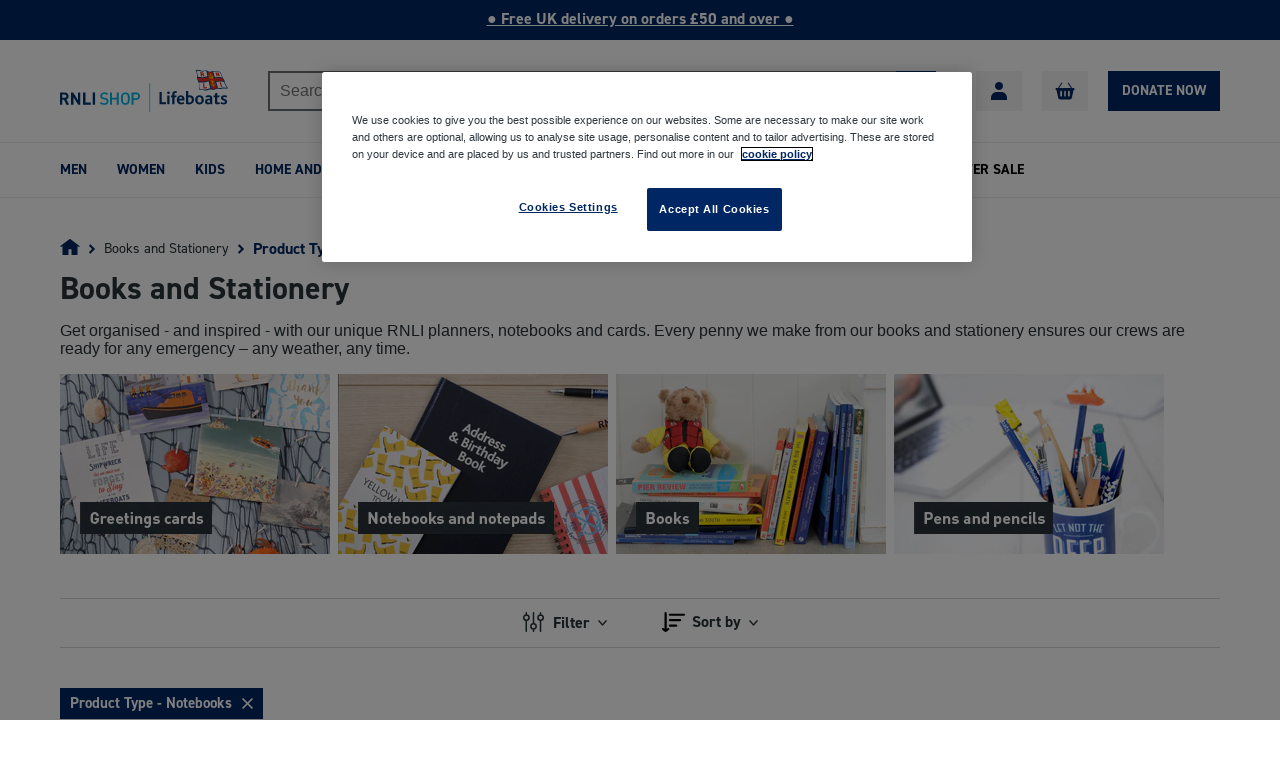

--- FILE ---
content_type: text/html; charset=utf-8
request_url: https://shop.rnli.org/collections/books-and-stationery/product-type_-notebooks
body_size: 37454
content:
<!doctype html>
<html
  class="no-js no-touch"
  lang="en"
>
  <head>
    <script type="text/javascript" src="https://cdn-ukwest.onetrust.com/consent/5a1535e4-09ac-417c-b7f9-b6182d35626e/OtAutoBlock.js" ></script>

    <!-- click tracking -->
    <script>
        // function that gets the path of the clicked element. Borrowed from Simo Ahava. https://www.simoahava.com/analytics/create-css-path-variable-for-click-element/
      function gtm_get_click_element_path(element) {
        var el = element;
        if (el instanceof Node) {
          // Build the list of elements along the path
          var elList = [];
          do {
            if (el instanceof Element) {
              var classString = el.classList ? [].slice.call(el.classList).join('.') : '';
              var elementName = (el.tagName ? el.tagName.toLowerCase() : '') + 
                  (classString ? '.' + classString : '') + 
                  (el.id ? '#' + el.id : '');
              if (elementName) elList.unshift(elementName);
            }
            el = el.parentNode
          } while (el != null);
          // Get the stringified element object name
          var objString = element.toString().match(/\[object (\w+)\]/);
          var elementType = objString ? objString[1] : element.toString();
          var cssString = elList.join(' > ');
          // Return the CSS path as a string, prefixed with the element object name
          return cssString ? elementType + ': ' + cssString : elementType;
        }
      }
        
      window.addEventListener("click", function(event){

        // track clicks on any element and push it to Shopify customer events
        Shopify.analytics.publish("custom_click",{
            click_element : gtm_get_click_element_path(event.target) || '',
            click_id : event.target.id || '',
            click_classes : event.target.className || '',
            click_text : event.target.innerText || '',
            click_target : event.target.target || '',
            click_url : event.target.href || ''
        });

        // track link clicks and push it to Shopify customer events
        var closestLink = event.target.closest('a')
        if (closestLink){
          Shopify.analytics.publish("custom_link_click",{
            click_element : gtm_get_click_element_path(closestLink.target) || '',
            click_id : closestLink.id || '',
            click_classes : closestLink.className || '',
            click_text : closestLink.innerText || '',
            click_target : closestLink.target || '',
            click_url : closestLink.href || ''
          })
        }
      });
    </script>
    <!-- end of click tracking -->

    <link rel="apple-touch-icon-precomposed" sizes="57x57" href="//shop.rnli.org/cdn/shop/t/128/assets/apple-touch-icon-57x57.png?v=124376">
    <link rel="apple-touch-icon-precomposed" sizes="114x114" href="//shop.rnli.org/cdn/shop/t/128/assets/apple-touch-icon-114x114.png?v=124376">
    <link rel="apple-touch-icon-precomposed" sizes="72x72" href="//shop.rnli.org/cdn/shop/t/128/assets/apple-touch-icon-72x72.png?v=124376">
    <link rel="apple-touch-icon-precomposed" sizes="144x144" href="//shop.rnli.org/cdn/shop/t/128/assets/apple-touch-icon-144x144.png?v=124376">
    <link rel="apple-touch-icon-precomposed" sizes="60x60" href="//shop.rnli.org/cdn/shop/t/128/assets/apple-touch-icon-60x60.png?v=124376">
    <link rel="apple-touch-icon-precomposed" sizes="120x120" href="//shop.rnli.org/cdn/shop/t/128/assets/apple-touch-icon-120x120.png?v=124376">
    <link rel="apple-touch-icon-precomposed" sizes="76x76" href="//shop.rnli.org/cdn/shop/t/128/assets/apple-touch-icon-76x76.png?v=124376">
    <link rel="apple-touch-icon-precomposed" sizes="152x152" href="//shop.rnli.org/cdn/shop/t/128/assets/apple-touch-icon-152x152.png?v=124376">
    <link rel="icon" type="image/png" href="//shop.rnli.org/cdn/shop/t/128/assets/favicon.png?v=124376" sizes="32x32">
    <link rel="apple-touch-icon" href="//shop.rnli.org/cdn/shop/t/128/assets/apple-touch-icon.png?v=124376">
    <meta name="application-name" content="&nbsp;">
    <meta name="msapplication-TileColor" content="#FFFFFF' | asset_url }}">
    <meta name="msapplication-TileImage" content="//shop.rnli.org/cdn/shop/t/128/assets/mstile-144x144.png?v=124376">
    <meta name="msapplication-square70x70logo" content="//shop.rnli.org/cdn/shop/t/128/assets/mstile-70x70.png?v=124376">
    <meta name="msapplication-square150x150logo" content="//shop.rnli.org/cdn/shop/t/128/assets/mstile-150x150.png?v=124376">
    <meta name="msapplication-wide310x150logo" content="//shop.rnli.org/cdn/shop/t/128/assets/mstile-310x150.png?v=124376">
    <meta name="msapplication-square310x310logo" content="//shop.rnli.org/cdn/shop/t/128/assets/mstile-310x310.png?v=124376">

    <meta charset="utf-8">
    <meta http-equiv="x-ua-compatible" content="IE=edge">

    
      <meta name="robots" content="noindex">
    

    <title>Books and Stationery





        
 — Tagged &quot;Product Type:  Notebooks&quot;
 — RNLI Shop</title>

    
      <meta name="description" content="Get organised - and inspired - with our unique RNLI planners, notebooks and cards. Every penny we make from our books and stationery ensures our crews are ready for any emergency – any weather, any time.       ">
    
    
  <link rel="shortcut icon" href="//shop.rnli.org/cdn/shop/files/RNLI_Shop_Favicon_32x32.png?v=1738710995" type="image/png">


    <link rel="dns-prefetch" href="//fonts.googleapis.com">

    <link rel="canonical" href="https://shop.rnli.org/collections/books-and-stationery/product-type_-notebooks">
    <meta name="viewport" content="width=device-width">
    <link
      rel="stylesheet"
      type="text/css"
      href="//shop.rnli.org/cdn/shop/t/128/assets/theme.scss.css?v=131009583929841497431761125818"
    >
    <link
      rel="stylesheet"
      type="text/css"
      href="//shop.rnli.org/cdn/shop/t/128/assets/app.scss.css?v=158682845540363908581755764875"
    >
    <link rel="stylesheet" href="https://maxcdn.bootstrapcdn.com/font-awesome/4.7.0/css/font-awesome.min.css">

    
<meta property="og:site_name" content="RNLI Shop">
<meta property="og:url" content="https://shop.rnli.org/collections/books-and-stationery/product-type_-notebooks">
<meta property="og:title" content="Books and Stationery">
<meta property="og:type" content="website">
<meta property="og:description" content="Get organised - and inspired - with our unique RNLI planners, notebooks and cards. Every penny we make from our books and stationery ensures our crews are ready for any emergency – any weather, any time.       ">



  <meta name="twitter:site" content="@RNLI">


  <meta name="twitter:card" content="summary">

<meta name="twitter:title" content="Books and Stationery">
<meta name="twitter:description" content="Get organised - and inspired - with our unique RNLI planners, notebooks and cards. Every penny we make from our books and stationery ensures our crews are ready for any emergency – any weather, any time.       ">


    <script>window.performance && window.performance.mark && window.performance.mark('shopify.content_for_header.start');</script><meta name="google-site-verification" content="4E0Y1rNWlM-XCcLgsm0U-ZMpNfSNRRCbnU9T9DP-ZjM">
<meta name="google-site-verification" content="rqqCpZ15V5uavdYHgLca17S4al8gfYtu3Bu_f4z_EpY">
<meta id="shopify-digital-wallet" name="shopify-digital-wallet" content="/26152196/digital_wallets/dialog">
<meta name="shopify-checkout-api-token" content="35ba6ad8d5ec179ca77b877c8b14f682">
<meta id="in-context-paypal-metadata" data-shop-id="26152196" data-venmo-supported="false" data-environment="production" data-locale="en_US" data-paypal-v4="true" data-currency="GBP">
<link rel="alternate" type="application/atom+xml" title="Feed" href="/collections/books-and-stationery/product-type_-notebooks.atom" />
<link rel="alternate" type="application/json+oembed" href="https://shop.rnli.org/collections/books-and-stationery/product-type_-notebooks.oembed">
<script async="async" src="/checkouts/internal/preloads.js?locale=en-GB"></script>
<link rel="preconnect" href="https://shop.app" crossorigin="anonymous">
<script async="async" src="https://shop.app/checkouts/internal/preloads.js?locale=en-GB&shop_id=26152196" crossorigin="anonymous"></script>
<script id="shopify-features" type="application/json">{"accessToken":"35ba6ad8d5ec179ca77b877c8b14f682","betas":["rich-media-storefront-analytics"],"domain":"shop.rnli.org","predictiveSearch":true,"shopId":26152196,"locale":"en"}</script>
<script>var Shopify = Shopify || {};
Shopify.shop = "rnlistore.myshopify.com";
Shopify.locale = "en";
Shopify.currency = {"active":"GBP","rate":"1.0"};
Shopify.country = "GB";
Shopify.theme = {"name":"RNLI-Shop\/main","id":120748900448,"schema_name":"RNLI Shop","schema_version":"2.0","theme_store_id":null,"role":"main"};
Shopify.theme.handle = "null";
Shopify.theme.style = {"id":null,"handle":null};
Shopify.cdnHost = "shop.rnli.org/cdn";
Shopify.routes = Shopify.routes || {};
Shopify.routes.root = "/";</script>
<script type="module">!function(o){(o.Shopify=o.Shopify||{}).modules=!0}(window);</script>
<script>!function(o){function n(){var o=[];function n(){o.push(Array.prototype.slice.apply(arguments))}return n.q=o,n}var t=o.Shopify=o.Shopify||{};t.loadFeatures=n(),t.autoloadFeatures=n()}(window);</script>
<script>
  window.ShopifyPay = window.ShopifyPay || {};
  window.ShopifyPay.apiHost = "shop.app\/pay";
  window.ShopifyPay.redirectState = null;
</script>
<script id="shop-js-analytics" type="application/json">{"pageType":"collection"}</script>
<script defer="defer" async type="module" src="//shop.rnli.org/cdn/shopifycloud/shop-js/modules/v2/client.init-shop-cart-sync_BdyHc3Nr.en.esm.js"></script>
<script defer="defer" async type="module" src="//shop.rnli.org/cdn/shopifycloud/shop-js/modules/v2/chunk.common_Daul8nwZ.esm.js"></script>
<script type="module">
  await import("//shop.rnli.org/cdn/shopifycloud/shop-js/modules/v2/client.init-shop-cart-sync_BdyHc3Nr.en.esm.js");
await import("//shop.rnli.org/cdn/shopifycloud/shop-js/modules/v2/chunk.common_Daul8nwZ.esm.js");

  window.Shopify.SignInWithShop?.initShopCartSync?.({"fedCMEnabled":true,"windoidEnabled":true});

</script>
<script>
  window.Shopify = window.Shopify || {};
  if (!window.Shopify.featureAssets) window.Shopify.featureAssets = {};
  window.Shopify.featureAssets['shop-js'] = {"shop-cart-sync":["modules/v2/client.shop-cart-sync_QYOiDySF.en.esm.js","modules/v2/chunk.common_Daul8nwZ.esm.js"],"init-fed-cm":["modules/v2/client.init-fed-cm_DchLp9rc.en.esm.js","modules/v2/chunk.common_Daul8nwZ.esm.js"],"shop-button":["modules/v2/client.shop-button_OV7bAJc5.en.esm.js","modules/v2/chunk.common_Daul8nwZ.esm.js"],"init-windoid":["modules/v2/client.init-windoid_DwxFKQ8e.en.esm.js","modules/v2/chunk.common_Daul8nwZ.esm.js"],"shop-cash-offers":["modules/v2/client.shop-cash-offers_DWtL6Bq3.en.esm.js","modules/v2/chunk.common_Daul8nwZ.esm.js","modules/v2/chunk.modal_CQq8HTM6.esm.js"],"shop-toast-manager":["modules/v2/client.shop-toast-manager_CX9r1SjA.en.esm.js","modules/v2/chunk.common_Daul8nwZ.esm.js"],"init-shop-email-lookup-coordinator":["modules/v2/client.init-shop-email-lookup-coordinator_UhKnw74l.en.esm.js","modules/v2/chunk.common_Daul8nwZ.esm.js"],"pay-button":["modules/v2/client.pay-button_DzxNnLDY.en.esm.js","modules/v2/chunk.common_Daul8nwZ.esm.js"],"avatar":["modules/v2/client.avatar_BTnouDA3.en.esm.js"],"init-shop-cart-sync":["modules/v2/client.init-shop-cart-sync_BdyHc3Nr.en.esm.js","modules/v2/chunk.common_Daul8nwZ.esm.js"],"shop-login-button":["modules/v2/client.shop-login-button_D8B466_1.en.esm.js","modules/v2/chunk.common_Daul8nwZ.esm.js","modules/v2/chunk.modal_CQq8HTM6.esm.js"],"init-customer-accounts-sign-up":["modules/v2/client.init-customer-accounts-sign-up_C8fpPm4i.en.esm.js","modules/v2/client.shop-login-button_D8B466_1.en.esm.js","modules/v2/chunk.common_Daul8nwZ.esm.js","modules/v2/chunk.modal_CQq8HTM6.esm.js"],"init-shop-for-new-customer-accounts":["modules/v2/client.init-shop-for-new-customer-accounts_CVTO0Ztu.en.esm.js","modules/v2/client.shop-login-button_D8B466_1.en.esm.js","modules/v2/chunk.common_Daul8nwZ.esm.js","modules/v2/chunk.modal_CQq8HTM6.esm.js"],"init-customer-accounts":["modules/v2/client.init-customer-accounts_dRgKMfrE.en.esm.js","modules/v2/client.shop-login-button_D8B466_1.en.esm.js","modules/v2/chunk.common_Daul8nwZ.esm.js","modules/v2/chunk.modal_CQq8HTM6.esm.js"],"shop-follow-button":["modules/v2/client.shop-follow-button_CkZpjEct.en.esm.js","modules/v2/chunk.common_Daul8nwZ.esm.js","modules/v2/chunk.modal_CQq8HTM6.esm.js"],"lead-capture":["modules/v2/client.lead-capture_BntHBhfp.en.esm.js","modules/v2/chunk.common_Daul8nwZ.esm.js","modules/v2/chunk.modal_CQq8HTM6.esm.js"],"checkout-modal":["modules/v2/client.checkout-modal_CfxcYbTm.en.esm.js","modules/v2/chunk.common_Daul8nwZ.esm.js","modules/v2/chunk.modal_CQq8HTM6.esm.js"],"shop-login":["modules/v2/client.shop-login_Da4GZ2H6.en.esm.js","modules/v2/chunk.common_Daul8nwZ.esm.js","modules/v2/chunk.modal_CQq8HTM6.esm.js"],"payment-terms":["modules/v2/client.payment-terms_MV4M3zvL.en.esm.js","modules/v2/chunk.common_Daul8nwZ.esm.js","modules/v2/chunk.modal_CQq8HTM6.esm.js"]};
</script>
<script>(function() {
  var isLoaded = false;
  function asyncLoad() {
    if (isLoaded) return;
    isLoaded = true;
    var urls = ["\/\/cdn.shopify.com\/s\/files\/1\/0875\/2064\/files\/easyslide.js?shop=rnlistore.myshopify.com"];
    for (var i = 0; i < urls.length; i++) {
      var s = document.createElement('script');
      s.type = 'text/javascript';
      s.async = true;
      s.src = urls[i];
      var x = document.getElementsByTagName('script')[0];
      x.parentNode.insertBefore(s, x);
    }
  };
  if(window.attachEvent) {
    window.attachEvent('onload', asyncLoad);
  } else {
    window.addEventListener('load', asyncLoad, false);
  }
})();</script>
<script id="__st">var __st={"a":26152196,"offset":0,"reqid":"5ce4e7ec-863f-4d89-95a6-8b94542b7f23-1768954577","pageurl":"shop.rnli.org\/collections\/books-and-stationery\/product-type_-notebooks","u":"6600f734ecf8","p":"collection","rtyp":"collection","rid":20515258408};</script>
<script>window.ShopifyPaypalV4VisibilityTracking = true;</script>
<script id="captcha-bootstrap">!function(){'use strict';const t='contact',e='account',n='new_comment',o=[[t,t],['blogs',n],['comments',n],[t,'customer']],c=[[e,'customer_login'],[e,'guest_login'],[e,'recover_customer_password'],[e,'create_customer']],r=t=>t.map((([t,e])=>`form[action*='/${t}']:not([data-nocaptcha='true']) input[name='form_type'][value='${e}']`)).join(','),a=t=>()=>t?[...document.querySelectorAll(t)].map((t=>t.form)):[];function s(){const t=[...o],e=r(t);return a(e)}const i='password',u='form_key',d=['recaptcha-v3-token','g-recaptcha-response','h-captcha-response',i],f=()=>{try{return window.sessionStorage}catch{return}},m='__shopify_v',_=t=>t.elements[u];function p(t,e,n=!1){try{const o=window.sessionStorage,c=JSON.parse(o.getItem(e)),{data:r}=function(t){const{data:e,action:n}=t;return t[m]||n?{data:e,action:n}:{data:t,action:n}}(c);for(const[e,n]of Object.entries(r))t.elements[e]&&(t.elements[e].value=n);n&&o.removeItem(e)}catch(o){console.error('form repopulation failed',{error:o})}}const l='form_type',E='cptcha';function T(t){t.dataset[E]=!0}const w=window,h=w.document,L='Shopify',v='ce_forms',y='captcha';let A=!1;((t,e)=>{const n=(g='f06e6c50-85a8-45c8-87d0-21a2b65856fe',I='https://cdn.shopify.com/shopifycloud/storefront-forms-hcaptcha/ce_storefront_forms_captcha_hcaptcha.v1.5.2.iife.js',D={infoText:'Protected by hCaptcha',privacyText:'Privacy',termsText:'Terms'},(t,e,n)=>{const o=w[L][v],c=o.bindForm;if(c)return c(t,g,e,D).then(n);var r;o.q.push([[t,g,e,D],n]),r=I,A||(h.body.append(Object.assign(h.createElement('script'),{id:'captcha-provider',async:!0,src:r})),A=!0)});var g,I,D;w[L]=w[L]||{},w[L][v]=w[L][v]||{},w[L][v].q=[],w[L][y]=w[L][y]||{},w[L][y].protect=function(t,e){n(t,void 0,e),T(t)},Object.freeze(w[L][y]),function(t,e,n,w,h,L){const[v,y,A,g]=function(t,e,n){const i=e?o:[],u=t?c:[],d=[...i,...u],f=r(d),m=r(i),_=r(d.filter((([t,e])=>n.includes(e))));return[a(f),a(m),a(_),s()]}(w,h,L),I=t=>{const e=t.target;return e instanceof HTMLFormElement?e:e&&e.form},D=t=>v().includes(t);t.addEventListener('submit',(t=>{const e=I(t);if(!e)return;const n=D(e)&&!e.dataset.hcaptchaBound&&!e.dataset.recaptchaBound,o=_(e),c=g().includes(e)&&(!o||!o.value);(n||c)&&t.preventDefault(),c&&!n&&(function(t){try{if(!f())return;!function(t){const e=f();if(!e)return;const n=_(t);if(!n)return;const o=n.value;o&&e.removeItem(o)}(t);const e=Array.from(Array(32),(()=>Math.random().toString(36)[2])).join('');!function(t,e){_(t)||t.append(Object.assign(document.createElement('input'),{type:'hidden',name:u})),t.elements[u].value=e}(t,e),function(t,e){const n=f();if(!n)return;const o=[...t.querySelectorAll(`input[type='${i}']`)].map((({name:t})=>t)),c=[...d,...o],r={};for(const[a,s]of new FormData(t).entries())c.includes(a)||(r[a]=s);n.setItem(e,JSON.stringify({[m]:1,action:t.action,data:r}))}(t,e)}catch(e){console.error('failed to persist form',e)}}(e),e.submit())}));const S=(t,e)=>{t&&!t.dataset[E]&&(n(t,e.some((e=>e===t))),T(t))};for(const o of['focusin','change'])t.addEventListener(o,(t=>{const e=I(t);D(e)&&S(e,y())}));const B=e.get('form_key'),M=e.get(l),P=B&&M;t.addEventListener('DOMContentLoaded',(()=>{const t=y();if(P)for(const e of t)e.elements[l].value===M&&p(e,B);[...new Set([...A(),...v().filter((t=>'true'===t.dataset.shopifyCaptcha))])].forEach((e=>S(e,t)))}))}(h,new URLSearchParams(w.location.search),n,t,e,['guest_login'])})(!0,!0)}();</script>
<script integrity="sha256-4kQ18oKyAcykRKYeNunJcIwy7WH5gtpwJnB7kiuLZ1E=" data-source-attribution="shopify.loadfeatures" defer="defer" src="//shop.rnli.org/cdn/shopifycloud/storefront/assets/storefront/load_feature-a0a9edcb.js" crossorigin="anonymous"></script>
<script crossorigin="anonymous" defer="defer" src="//shop.rnli.org/cdn/shopifycloud/storefront/assets/shopify_pay/storefront-65b4c6d7.js?v=20250812"></script>
<script data-source-attribution="shopify.dynamic_checkout.dynamic.init">var Shopify=Shopify||{};Shopify.PaymentButton=Shopify.PaymentButton||{isStorefrontPortableWallets:!0,init:function(){window.Shopify.PaymentButton.init=function(){};var t=document.createElement("script");t.src="https://shop.rnli.org/cdn/shopifycloud/portable-wallets/latest/portable-wallets.en.js",t.type="module",document.head.appendChild(t)}};
</script>
<script data-source-attribution="shopify.dynamic_checkout.buyer_consent">
  function portableWalletsHideBuyerConsent(e){var t=document.getElementById("shopify-buyer-consent"),n=document.getElementById("shopify-subscription-policy-button");t&&n&&(t.classList.add("hidden"),t.setAttribute("aria-hidden","true"),n.removeEventListener("click",e))}function portableWalletsShowBuyerConsent(e){var t=document.getElementById("shopify-buyer-consent"),n=document.getElementById("shopify-subscription-policy-button");t&&n&&(t.classList.remove("hidden"),t.removeAttribute("aria-hidden"),n.addEventListener("click",e))}window.Shopify?.PaymentButton&&(window.Shopify.PaymentButton.hideBuyerConsent=portableWalletsHideBuyerConsent,window.Shopify.PaymentButton.showBuyerConsent=portableWalletsShowBuyerConsent);
</script>
<script data-source-attribution="shopify.dynamic_checkout.cart.bootstrap">document.addEventListener("DOMContentLoaded",(function(){function t(){return document.querySelector("shopify-accelerated-checkout-cart, shopify-accelerated-checkout")}if(t())Shopify.PaymentButton.init();else{new MutationObserver((function(e,n){t()&&(Shopify.PaymentButton.init(),n.disconnect())})).observe(document.body,{childList:!0,subtree:!0})}}));
</script>
<link id="shopify-accelerated-checkout-styles" rel="stylesheet" media="screen" href="https://shop.rnli.org/cdn/shopifycloud/portable-wallets/latest/accelerated-checkout-backwards-compat.css" crossorigin="anonymous">
<style id="shopify-accelerated-checkout-cart">
        #shopify-buyer-consent {
  margin-top: 1em;
  display: inline-block;
  width: 100%;
}

#shopify-buyer-consent.hidden {
  display: none;
}

#shopify-subscription-policy-button {
  background: none;
  border: none;
  padding: 0;
  text-decoration: underline;
  font-size: inherit;
  cursor: pointer;
}

#shopify-subscription-policy-button::before {
  box-shadow: none;
}

      </style>

<script>window.performance && window.performance.mark && window.performance.mark('shopify.content_for_header.end');</script>
    <script src="https://cdn.optimizely.com/js/24424920588.js" class="optanon-category-C0002"></script>

    <script>
      document.documentElement.className = document.documentElement.className.replace(/\bno-js\b/, 'js');
      if (window.Shopify && window.Shopify.designMode) document.documentElement.className += ' in-theme-editor';
      if ('ontouchstart' in window || (window.DocumentTouch && document instanceof DocumentTouch))
        document.documentElement.className = document.documentElement.className.replace(/\bno-touch\b/, 'has-touch');
    </script>

        


    <script>
      window.routes = {
        cart_add_url: '/cart/add',
        cart_change_url: '/cart/change',
        cart_update_url: '/cart/update',
        cart_url: '/cart',
        product_recommendations_url: '/recommendations/products',
        predictive_search_url: '/search/suggest',
      };
    </script>

    <meta
      name="google-site-verification"
      content="xq15F3sWX4uQvkvk1Qnp1DySFiQKbg1U8Jp_Vn8XBFc"
    >

    <!-- Bing -->
    <meta name="msvalidate.01" content="C5B15AE1A9346B1A0F0EFF4479D1F189">

    <script>
      window.moneyFormat = "£{{amount}}";
    </script>

    <script src="https://cdn.shopify.com/s/files/1/0382/4185/files/ajaxinate.js?937"></script>
      <link rel="stylesheet" href="//shop.rnli.org/cdn/shop/t/128/assets/custom-checkbox.css?v=54991552886747334341726133774">
      <link rel="stylesheet" href="//shop.rnli.org/cdn/shop/t/128/assets/price-range-slider.css?v=90533146775867812451726133776">
      <script defer src="//shop.rnli.org/cdn/shop/t/128/assets/price-range.js?v=159800376467788618141726133777"></script>
      <script defer src="//shop.rnli.org/cdn/shop/t/128/assets/desktop-filters.js?v=169648698187733816961726133775"></script>

    <style>
      @import url('https://use.typekit.net/lgk0uee.css');
    </style>

    <script src="https://ajax.googleapis.com/ajax/libs/jquery/3.6.0/jquery.min.js"></script>
    <script src="https://cdnjs.cloudflare.com/ajax/libs/headroom/0.9.4/headroom.min.js"></script>

    <script src="https://cdn.jsdelivr.net/npm/@splidejs/splide@2.4.21/dist/js/splide.min.js"></script>
    <link
      rel="stylesheet"
      href="https://cdn.jsdelivr.net/npm/@splidejs/splide@2.4.21/dist/css/splide.min.css"
    >

    <script
      type="text/javascript"
      id="feefo-plugin-widget-bootstrap"
      src="//register.feefo.com/api/ecommerce/plugin/widget/merchant/rnlishop"
      async
    ></script>
    <!-- Customize BL -->
    <script
      type="text/javascript"
      src="https://apps-shopify.ipblocker.io/s/api/file/rigorously-script.js?shop=rnlistore.myshopify.com"
    ></script>
    <!-- End Customize BL -->

    <link rel="stylesheet" href="https://cdn.jsdelivr.net/npm/swiper@11/swiper-bundle.min.css" />
    <script src="https://cdn.jsdelivr.net/npm/swiper@11/swiper-bundle.min.js"></script>

    <!-- Inline critical CSS -->
    <style>
      /* Add only the CSS needed for above-the-fold content */
    </style>

    <!-- Defer non-critical CSS -->
    <link rel="preload" href="theme.scss.css" as="style" onload="this.onload=null;this.rel='stylesheet'">
    <link rel="preload" href="app.scss.css" as="style" onload="this.onload=null;this.rel='stylesheet'">
    <noscript>
      <link rel="stylesheet" href="theme.scss.css" type="text/css">
      <link rel="stylesheet" href="app.scss.css" type="text/css">
    </noscript>

    <!-- Preconnect to critical third-party origins -->
    <link rel="preconnect" href="https://cdn.optimizely.com">
    <link rel="preconnect" href="https://ajax.googleapis.com">
    <link rel="preconnect" href="https://cdn.jsdelivr.net">
    
  <!-- BEGIN app block: shopify://apps/onetrust-consent-management/blocks/consent_management/a0f47f36-e440-438e-946e-6f1b3963b606 -->
<script src="https://cdn.shopify.com/extensions/f2dc2781-781c-4b62-b8ed-c5471f514e1a/51194b6b0c9144e9e9b055cb483ad8365a43092e/assets/storefront-consent.js"></script>
<script id="onetrust-script" src="https://cdn-ukwest.onetrust.com/scripttemplates/otSDKStub.js" type="text/javascript" charset="UTF-8" data-domain-script="5a1535e4-09ac-417c-b7f9-b6182d35626e" data-shopify-consent-mapping={"analytics":["C0002"],"marketing":["C0004"],"preferences":["C0001"],"sale_of_data":["C0004"]}></script><!-- END app block --><!-- BEGIN app block: shopify://apps/wishlist-hero/blocks/app-embed/a9a5079b-59e8-47cb-b659-ecf1c60b9b72 -->


<script type="text/javascript">
  
    window.wishlisthero_buttonProdPageClasses = [];
  
  
    window.wishlisthero_cartDotClasses = [];
  
</script>
<!-- BEGIN app snippet: extraStyles -->

<style>
  .wishlisthero-floating {
    position: absolute;
    top: 5px;
    z-index: 21;
    border-radius: 100%;
    width: fit-content;
    right: 5px;
    left: auto;
    &.wlh-left-btn {
      left: 5px !important;
      right: auto !important;
    }
    &.wlh-right-btn {
      right: 5px !important;
      left: auto !important;
    }
    
  }
  @media(min-width:1300px) {
    .product-item__link.product-item__image--margins .wishlisthero-floating, {
      
        left: 50% !important;
        margin-left: -295px;
      
    }
  }
  .MuiTypography-h1,.MuiTypography-h2,.MuiTypography-h3,.MuiTypography-h4,.MuiTypography-h5,.MuiTypography-h6,.MuiButton-root,.MuiCardHeader-title a {
    font-family: ,  !important;
  }
</style>






<!-- END app snippet -->
<!-- BEGIN app snippet: renderAssets -->

  <link rel="preload" href="https://cdn.shopify.com/extensions/019badc7-12fe-783e-9dfe-907190f91114/wishlist-hero-81/assets/default.css" as="style" onload="this.onload=null;this.rel='stylesheet'">
  <noscript><link href="//cdn.shopify.com/extensions/019badc7-12fe-783e-9dfe-907190f91114/wishlist-hero-81/assets/default.css" rel="stylesheet" type="text/css" media="all" /></noscript>
  <script defer src="https://cdn.shopify.com/extensions/019badc7-12fe-783e-9dfe-907190f91114/wishlist-hero-81/assets/default.js"></script>
<!-- END app snippet -->


<script type="text/javascript">
  try{
  
    var scr_bdl_path = "https://cdn.shopify.com/extensions/019badc7-12fe-783e-9dfe-907190f91114/wishlist-hero-81/assets/bundle2.js";
    window._wh_asset_path = scr_bdl_path.substring(0,scr_bdl_path.lastIndexOf("/")) + "/";
  

  }catch(e){ console.log(e)}
  try{

  
    window.WishListHero_setting = {"ButtonColor":"rgb(144, 86, 162)","IconColor":"rgba(255, 255, 255, 1)","IconType":"Heart","IconTypeNum":"1","ThrdParty_Trans_active":false,"ButtonTextBeforeAdding":"Add to wishlist","ButtonTextAfterAdding":"ADDED TO WISHLIST","AnimationAfterAddition":"None","ButtonTextAddToCart":"ADD TO CART","ButtonTextOutOfStock":"OUT OF STOCK","ButtonTextAddAllToCart":"ADD ALL TO CART","ButtonTextRemoveAllToCart":"REMOVE ALL FROM WISHLIST","AddedProductNotificationText":"Product added to wishlist successfully","AddedProductToCartNotificationText":"Product added to cart successfully","ViewCartLinkText":"View Cart","SharePopup_TitleText":"Share My wishlist","SharePopup_shareBtnText":"Share wishlist","SharePopup_shareHederText":"Share on Social Networks","SharePopup_shareCopyText":"Or copy Wishlist link to share","SharePopup_shareCancelBtnText":"cancel","SharePopup_shareCopyBtnText":"copy","SharePopup_shareCopiedText":"Copied","SendEMailPopup_BtnText":"send email","SendEMailPopup_FromText":"Your Name","SendEMailPopup_ToText":"To email","SendEMailPopup_BodyText":"Note","SendEMailPopup_SendBtnText":"send","SendEMailPopup_SendNotificationText":"email sent successfully","SendEMailPopup_TitleText":"Send My Wislist via Email","AddProductMessageText":"Are you sure you want to add all items to cart ?","RemoveProductMessageText":"Are you sure you want to remove this item from your wishlist ?","RemoveAllProductMessageText":"Are you sure you want to remove all items from your wishlist ?","RemovedProductNotificationText":"Product removed from wishlist successfully","AddAllOutOfStockProductNotificationText":"There seems to have been an issue adding items to cart, please try again later","RemovePopupOkText":"ok","RemovePopup_HeaderText":"ARE YOU SURE?","ViewWishlistText":"View wishlist","EmptyWishlistText":"there are no items in this wishlist","BuyNowButtonText":"Buy Now","BuyNowButtonColor":"rgb(144, 86, 162)","BuyNowTextButtonColor":"rgb(255, 255, 255)","Wishlist_Title":"My Wishlist","WishlistHeaderTitleAlignment":"Left","WishlistProductImageSize":"Normal","PriceColor":"rgb(0, 122, 206)","HeaderFontSize":"30","PriceFontSize":"18","ProductNameFontSize":"16","LaunchPointType":"floating_point","DisplayWishlistAs":"popup_window","DisplayButtonAs":"button_with_icon","PopupSize":"md","ButtonUserConfirmationState":"","ButtonColorAndStyleConfirmationState":"","HideAddToCartButton":false,"NoRedirectAfterAddToCart":false,"DisableGuestCustomer":false,"LoginPopupContent":"Please login to save your wishlist across devices.","LoginPopupLoginBtnText":"Login","LoginPopupContentFontSize":"20","NotificationPopupPosition":"right","WishlistButtonTextColor":"rgba(255, 255, 255, 1)","EnableRemoveFromWishlistAfterAddButtonText":"Remove from wishlist","_id":"67e3da293f5ef5ad00599ca5","EnableCollection":false,"EnableShare":true,"RemovePowerBy":false,"EnableFBPixel":false,"EnableGTagIntegration":false,"EnableKlaviyoOnsiteTracking":false,"DisapleApp":true,"FloatPointPossition":"bottom_right","HeartStateToggle":true,"HeaderMenuItemsIndicator":true,"EnableRemoveFromWishlistAfterAdd":true,"Shop":"rnlistore.myshopify.com","shop":"rnlistore.myshopify.com","Status":"Active","Plan":"FREE"};
    if(typeof(window.WishListHero_setting_theme_override) != "undefined"){
                                                                                window.WishListHero_setting = {
                                                                                    ...window.WishListHero_setting,
                                                                                    ...window.WishListHero_setting_theme_override
                                                                                };
                                                                            }
                                                                            // Done

  

  }catch(e){ console.error('Error loading config',e); }
</script>


  <script src="https://cdn.shopify.com/extensions/019badc7-12fe-783e-9dfe-907190f91114/wishlist-hero-81/assets/bundle2.js" defer></script>



<script type="text/javascript">
  if (!window.__wishlistHeroArriveScriptLoaded) {
    window.__wishlistHeroArriveScriptLoaded = true;
    function wh_loadScript(scriptUrl) {
      const script = document.createElement('script'); script.src = scriptUrl;
      document.body.appendChild(script);
      return new Promise((res, rej) => { script.onload = function () { res(); }; script.onerror = function () { rej(); } });
    }
  }
  document.addEventListener("DOMContentLoaded", () => {
      wh_loadScript('https://cdn.shopify.com/extensions/019badc7-12fe-783e-9dfe-907190f91114/wishlist-hero-81/assets/arrive.min.js').then(function () {
          document.arrive('.wishlist-hero-custom-button', function (wishlistButton) {
              var ev = new
                  CustomEvent('wishlist-hero-add-to-custom-element', { detail: wishlistButton }); document.dispatchEvent(ev);
          });
      });
  });
</script>


<!-- BEGIN app snippet: TransArray -->
<script>
  window.WLH_reload_translations = function() {
    let _wlh_res = {};
    if (window.WishListHero_setting && window.WishListHero_setting['ThrdParty_Trans_active']) {

      
        

        window.WishListHero_setting["ButtonTextBeforeAdding"] = "";
        _wlh_res["ButtonTextBeforeAdding"] = "";
        

        window.WishListHero_setting["ButtonTextAfterAdding"] = "";
        _wlh_res["ButtonTextAfterAdding"] = "";
        

        window.WishListHero_setting["ButtonTextAddToCart"] = "";
        _wlh_res["ButtonTextAddToCart"] = "";
        

        window.WishListHero_setting["ButtonTextOutOfStock"] = "";
        _wlh_res["ButtonTextOutOfStock"] = "";
        

        window.WishListHero_setting["ButtonTextAddAllToCart"] = "";
        _wlh_res["ButtonTextAddAllToCart"] = "";
        

        window.WishListHero_setting["ButtonTextRemoveAllToCart"] = "";
        _wlh_res["ButtonTextRemoveAllToCart"] = "";
        

        window.WishListHero_setting["AddedProductNotificationText"] = "";
        _wlh_res["AddedProductNotificationText"] = "";
        

        window.WishListHero_setting["AddedProductToCartNotificationText"] = "";
        _wlh_res["AddedProductToCartNotificationText"] = "";
        

        window.WishListHero_setting["ViewCartLinkText"] = "";
        _wlh_res["ViewCartLinkText"] = "";
        

        window.WishListHero_setting["SharePopup_TitleText"] = "";
        _wlh_res["SharePopup_TitleText"] = "";
        

        window.WishListHero_setting["SharePopup_shareBtnText"] = "";
        _wlh_res["SharePopup_shareBtnText"] = "";
        

        window.WishListHero_setting["SharePopup_shareHederText"] = "";
        _wlh_res["SharePopup_shareHederText"] = "";
        

        window.WishListHero_setting["SharePopup_shareCopyText"] = "";
        _wlh_res["SharePopup_shareCopyText"] = "";
        

        window.WishListHero_setting["SharePopup_shareCancelBtnText"] = "";
        _wlh_res["SharePopup_shareCancelBtnText"] = "";
        

        window.WishListHero_setting["SharePopup_shareCopyBtnText"] = "";
        _wlh_res["SharePopup_shareCopyBtnText"] = "";
        

        window.WishListHero_setting["SendEMailPopup_BtnText"] = "";
        _wlh_res["SendEMailPopup_BtnText"] = "";
        

        window.WishListHero_setting["SendEMailPopup_FromText"] = "";
        _wlh_res["SendEMailPopup_FromText"] = "";
        

        window.WishListHero_setting["SendEMailPopup_ToText"] = "";
        _wlh_res["SendEMailPopup_ToText"] = "";
        

        window.WishListHero_setting["SendEMailPopup_BodyText"] = "";
        _wlh_res["SendEMailPopup_BodyText"] = "";
        

        window.WishListHero_setting["SendEMailPopup_SendBtnText"] = "";
        _wlh_res["SendEMailPopup_SendBtnText"] = "";
        

        window.WishListHero_setting["SendEMailPopup_SendNotificationText"] = "";
        _wlh_res["SendEMailPopup_SendNotificationText"] = "";
        

        window.WishListHero_setting["SendEMailPopup_TitleText"] = "";
        _wlh_res["SendEMailPopup_TitleText"] = "";
        

        window.WishListHero_setting["AddProductMessageText"] = "";
        _wlh_res["AddProductMessageText"] = "";
        

        window.WishListHero_setting["RemoveProductMessageText"] = "";
        _wlh_res["RemoveProductMessageText"] = "";
        

        window.WishListHero_setting["RemoveAllProductMessageText"] = "";
        _wlh_res["RemoveAllProductMessageText"] = "";
        

        window.WishListHero_setting["RemovedProductNotificationText"] = "";
        _wlh_res["RemovedProductNotificationText"] = "";
        

        window.WishListHero_setting["AddAllOutOfStockProductNotificationText"] = "";
        _wlh_res["AddAllOutOfStockProductNotificationText"] = "";
        

        window.WishListHero_setting["RemovePopupOkText"] = "";
        _wlh_res["RemovePopupOkText"] = "";
        

        window.WishListHero_setting["RemovePopup_HeaderText"] = "";
        _wlh_res["RemovePopup_HeaderText"] = "";
        

        window.WishListHero_setting["ViewWishlistText"] = "";
        _wlh_res["ViewWishlistText"] = "";
        

        window.WishListHero_setting["EmptyWishlistText"] = "";
        _wlh_res["EmptyWishlistText"] = "";
        

        window.WishListHero_setting["BuyNowButtonText"] = "";
        _wlh_res["BuyNowButtonText"] = "";
        

        window.WishListHero_setting["Wishlist_Title"] = "";
        _wlh_res["Wishlist_Title"] = "";
        

        window.WishListHero_setting["LoginPopupContent"] = "";
        _wlh_res["LoginPopupContent"] = "";
        

        window.WishListHero_setting["LoginPopupLoginBtnText"] = "";
        _wlh_res["LoginPopupLoginBtnText"] = "";
        

        window.WishListHero_setting["EnableRemoveFromWishlistAfterAddButtonText"] = "";
        _wlh_res["EnableRemoveFromWishlistAfterAddButtonText"] = "";
        

        window.WishListHero_setting["LowStockEmailSubject"] = "";
        _wlh_res["LowStockEmailSubject"] = "";
        

        window.WishListHero_setting["OnSaleEmailSubject"] = "";
        _wlh_res["OnSaleEmailSubject"] = "";
        

        window.WishListHero_setting["SharePopup_shareCopiedText"] = "";
        _wlh_res["SharePopup_shareCopiedText"] = "";
    }
    return _wlh_res;
  }
  window.WLH_reload_translations();
</script><!-- END app snippet -->

<!-- END app block --><!-- BEGIN app block: shopify://apps/blockify-fraud-filter/blocks/app_embed/2e3e0ba5-0e70-447a-9ec5-3bf76b5ef12e --> 
 
 
    <script>
        window.blockifyShopIdentifier = "rnlistore.myshopify.com";
        window.ipBlockerMetafields = "{\"showOverlayByPass\":false,\"disableSpyExtensions\":false,\"blockUnknownBots\":false,\"activeApp\":true,\"blockByMetafield\":false,\"visitorAnalytic\":true,\"showWatermark\":true}";
        window.blockifyRules = null;
        window.ipblockerBlockTemplate = "{\"customCss\":\"#blockify---container{--bg-blockify: #fff;position:relative}#blockify---container::after{content:'';position:absolute;inset:0;background-repeat:no-repeat !important;background-size:cover !important;background:var(--bg-blockify);z-index:0}#blockify---container #blockify---container__inner{display:flex;flex-direction:column;align-items:center;position:relative;z-index:1}#blockify---container #blockify---container__inner #blockify-block-content{display:flex;flex-direction:column;align-items:center;text-align:center}#blockify---container #blockify---container__inner #blockify-block-content #blockify-block-superTitle{display:none !important}#blockify---container #blockify---container__inner #blockify-block-content #blockify-block-title{font-size:313%;font-weight:bold;margin-top:1em}@media only screen and (min-width: 768px) and (max-width: 1199px){#blockify---container #blockify---container__inner #blockify-block-content #blockify-block-title{font-size:188%}}@media only screen and (max-width: 767px){#blockify---container #blockify---container__inner #blockify-block-content #blockify-block-title{font-size:107%}}#blockify---container #blockify---container__inner #blockify-block-content #blockify-block-description{font-size:125%;margin:1.5em;line-height:1.5}@media only screen and (min-width: 768px) and (max-width: 1199px){#blockify---container #blockify---container__inner #blockify-block-content #blockify-block-description{font-size:88%}}@media only screen and (max-width: 767px){#blockify---container #blockify---container__inner #blockify-block-content #blockify-block-description{font-size:107%}}#blockify---container #blockify---container__inner #blockify-block-content #blockify-block-description #blockify-block-text-blink{display:none !important}#blockify---container #blockify---container__inner #blockify-logo-block-image{position:relative;width:550px;height:auto;max-height:300px}@media only screen and (max-width: 767px){#blockify---container #blockify---container__inner #blockify-logo-block-image{width:300px}}#blockify---container #blockify---container__inner #blockify-logo-block-image::before{content:'';display:block;padding-bottom:56.2%}#blockify---container #blockify---container__inner #blockify-logo-block-image img{position:absolute;top:0;left:0;width:100%;height:100%;object-fit:contain}\\n\",\"logoImage\":{\"active\":true,\"value\":\"https:\/\/apps-shopify.ipblocker.io\/s\/api\/public\/assets\/default-thumbnail.png\"},\"title\":{\"active\":true,\"text\":\"Access Denied\",\"color\":\"#000000\"},\"superTitle\":{\"active\":false,\"text\":null,\"color\":null},\"description\":{\"active\":true,\"text\":\"The site owner may have set restrictions that prevent you from accessing the site. Please contact the site owner for access.\",\"color\":\"#000000\"},\"background\":{\"active\":true,\"type\":\"1\",\"value\":\"#ffffff\"}}";

        
            window.blockifyCollectionId = 20515258408;
        
    </script>
<link href="https://cdn.shopify.com/extensions/019bc61e-5a2c-71e1-9b16-ae80802f2aca/blockify-shopify-287/assets/blockify-embed.min.js" as="script" type="text/javascript" rel="preload"><link href="https://cdn.shopify.com/extensions/019bc61e-5a2c-71e1-9b16-ae80802f2aca/blockify-shopify-287/assets/prevent-bypass-script.min.js" as="script" type="text/javascript" rel="preload">
<script type="text/javascript">
    window.blockifyBaseUrl = 'https://fraud.blockifyapp.com/s/api';
    window.blockifyPublicUrl = 'https://fraud.blockifyapp.com/s/api/public';
    window.bucketUrl = 'https://storage.synctrack.io/megamind-fraud';
    window.storefrontApiUrl  = 'https://fraud.blockifyapp.com/p/api';
</script>
<script type="text/javascript">
  window.blockifyChecking = true;
</script>
<script id="blockifyScriptByPass" type="text/javascript" src=https://cdn.shopify.com/extensions/019bc61e-5a2c-71e1-9b16-ae80802f2aca/blockify-shopify-287/assets/prevent-bypass-script.min.js async></script>
<script id="blockifyScriptTag" type="text/javascript" src=https://cdn.shopify.com/extensions/019bc61e-5a2c-71e1-9b16-ae80802f2aca/blockify-shopify-287/assets/blockify-embed.min.js async></script>


<!-- END app block --><script src="https://cdn.shopify.com/extensions/019b0339-f8fc-727d-be59-3bf34a7eb509/theme-app-extension-prod-35/assets/easyslider.min.js" type="text/javascript" defer="defer"></script>
<meta property="og:image" content="https://cdn.shopify.com/s/files/1/2615/2196/files/RNLI_Shop_Logo.png?height=628&pad_color=ffffff&v=1738735146&width=1200" />
<meta property="og:image:secure_url" content="https://cdn.shopify.com/s/files/1/2615/2196/files/RNLI_Shop_Logo.png?height=628&pad_color=ffffff&v=1738735146&width=1200" />
<meta property="og:image:width" content="1200" />
<meta property="og:image:height" content="628" />
<link href="https://monorail-edge.shopifysvc.com" rel="dns-prefetch">
<script>(function(){if ("sendBeacon" in navigator && "performance" in window) {try {var session_token_from_headers = performance.getEntriesByType('navigation')[0].serverTiming.find(x => x.name == '_s').description;} catch {var session_token_from_headers = undefined;}var session_cookie_matches = document.cookie.match(/_shopify_s=([^;]*)/);var session_token_from_cookie = session_cookie_matches && session_cookie_matches.length === 2 ? session_cookie_matches[1] : "";var session_token = session_token_from_headers || session_token_from_cookie || "";function handle_abandonment_event(e) {var entries = performance.getEntries().filter(function(entry) {return /monorail-edge.shopifysvc.com/.test(entry.name);});if (!window.abandonment_tracked && entries.length === 0) {window.abandonment_tracked = true;var currentMs = Date.now();var navigation_start = performance.timing.navigationStart;var payload = {shop_id: 26152196,url: window.location.href,navigation_start,duration: currentMs - navigation_start,session_token,page_type: "collection"};window.navigator.sendBeacon("https://monorail-edge.shopifysvc.com/v1/produce", JSON.stringify({schema_id: "online_store_buyer_site_abandonment/1.1",payload: payload,metadata: {event_created_at_ms: currentMs,event_sent_at_ms: currentMs}}));}}window.addEventListener('pagehide', handle_abandonment_event);}}());</script>
<script id="web-pixels-manager-setup">(function e(e,d,r,n,o){if(void 0===o&&(o={}),!Boolean(null===(a=null===(i=window.Shopify)||void 0===i?void 0:i.analytics)||void 0===a?void 0:a.replayQueue)){var i,a;window.Shopify=window.Shopify||{};var t=window.Shopify;t.analytics=t.analytics||{};var s=t.analytics;s.replayQueue=[],s.publish=function(e,d,r){return s.replayQueue.push([e,d,r]),!0};try{self.performance.mark("wpm:start")}catch(e){}var l=function(){var e={modern:/Edge?\/(1{2}[4-9]|1[2-9]\d|[2-9]\d{2}|\d{4,})\.\d+(\.\d+|)|Firefox\/(1{2}[4-9]|1[2-9]\d|[2-9]\d{2}|\d{4,})\.\d+(\.\d+|)|Chrom(ium|e)\/(9{2}|\d{3,})\.\d+(\.\d+|)|(Maci|X1{2}).+ Version\/(15\.\d+|(1[6-9]|[2-9]\d|\d{3,})\.\d+)([,.]\d+|)( \(\w+\)|)( Mobile\/\w+|) Safari\/|Chrome.+OPR\/(9{2}|\d{3,})\.\d+\.\d+|(CPU[ +]OS|iPhone[ +]OS|CPU[ +]iPhone|CPU IPhone OS|CPU iPad OS)[ +]+(15[._]\d+|(1[6-9]|[2-9]\d|\d{3,})[._]\d+)([._]\d+|)|Android:?[ /-](13[3-9]|1[4-9]\d|[2-9]\d{2}|\d{4,})(\.\d+|)(\.\d+|)|Android.+Firefox\/(13[5-9]|1[4-9]\d|[2-9]\d{2}|\d{4,})\.\d+(\.\d+|)|Android.+Chrom(ium|e)\/(13[3-9]|1[4-9]\d|[2-9]\d{2}|\d{4,})\.\d+(\.\d+|)|SamsungBrowser\/([2-9]\d|\d{3,})\.\d+/,legacy:/Edge?\/(1[6-9]|[2-9]\d|\d{3,})\.\d+(\.\d+|)|Firefox\/(5[4-9]|[6-9]\d|\d{3,})\.\d+(\.\d+|)|Chrom(ium|e)\/(5[1-9]|[6-9]\d|\d{3,})\.\d+(\.\d+|)([\d.]+$|.*Safari\/(?![\d.]+ Edge\/[\d.]+$))|(Maci|X1{2}).+ Version\/(10\.\d+|(1[1-9]|[2-9]\d|\d{3,})\.\d+)([,.]\d+|)( \(\w+\)|)( Mobile\/\w+|) Safari\/|Chrome.+OPR\/(3[89]|[4-9]\d|\d{3,})\.\d+\.\d+|(CPU[ +]OS|iPhone[ +]OS|CPU[ +]iPhone|CPU IPhone OS|CPU iPad OS)[ +]+(10[._]\d+|(1[1-9]|[2-9]\d|\d{3,})[._]\d+)([._]\d+|)|Android:?[ /-](13[3-9]|1[4-9]\d|[2-9]\d{2}|\d{4,})(\.\d+|)(\.\d+|)|Mobile Safari.+OPR\/([89]\d|\d{3,})\.\d+\.\d+|Android.+Firefox\/(13[5-9]|1[4-9]\d|[2-9]\d{2}|\d{4,})\.\d+(\.\d+|)|Android.+Chrom(ium|e)\/(13[3-9]|1[4-9]\d|[2-9]\d{2}|\d{4,})\.\d+(\.\d+|)|Android.+(UC? ?Browser|UCWEB|U3)[ /]?(15\.([5-9]|\d{2,})|(1[6-9]|[2-9]\d|\d{3,})\.\d+)\.\d+|SamsungBrowser\/(5\.\d+|([6-9]|\d{2,})\.\d+)|Android.+MQ{2}Browser\/(14(\.(9|\d{2,})|)|(1[5-9]|[2-9]\d|\d{3,})(\.\d+|))(\.\d+|)|K[Aa][Ii]OS\/(3\.\d+|([4-9]|\d{2,})\.\d+)(\.\d+|)/},d=e.modern,r=e.legacy,n=navigator.userAgent;return n.match(d)?"modern":n.match(r)?"legacy":"unknown"}(),u="modern"===l?"modern":"legacy",c=(null!=n?n:{modern:"",legacy:""})[u],f=function(e){return[e.baseUrl,"/wpm","/b",e.hashVersion,"modern"===e.buildTarget?"m":"l",".js"].join("")}({baseUrl:d,hashVersion:r,buildTarget:u}),m=function(e){var d=e.version,r=e.bundleTarget,n=e.surface,o=e.pageUrl,i=e.monorailEndpoint;return{emit:function(e){var a=e.status,t=e.errorMsg,s=(new Date).getTime(),l=JSON.stringify({metadata:{event_sent_at_ms:s},events:[{schema_id:"web_pixels_manager_load/3.1",payload:{version:d,bundle_target:r,page_url:o,status:a,surface:n,error_msg:t},metadata:{event_created_at_ms:s}}]});if(!i)return console&&console.warn&&console.warn("[Web Pixels Manager] No Monorail endpoint provided, skipping logging."),!1;try{return self.navigator.sendBeacon.bind(self.navigator)(i,l)}catch(e){}var u=new XMLHttpRequest;try{return u.open("POST",i,!0),u.setRequestHeader("Content-Type","text/plain"),u.send(l),!0}catch(e){return console&&console.warn&&console.warn("[Web Pixels Manager] Got an unhandled error while logging to Monorail."),!1}}}}({version:r,bundleTarget:l,surface:e.surface,pageUrl:self.location.href,monorailEndpoint:e.monorailEndpoint});try{o.browserTarget=l,function(e){var d=e.src,r=e.async,n=void 0===r||r,o=e.onload,i=e.onerror,a=e.sri,t=e.scriptDataAttributes,s=void 0===t?{}:t,l=document.createElement("script"),u=document.querySelector("head"),c=document.querySelector("body");if(l.async=n,l.src=d,a&&(l.integrity=a,l.crossOrigin="anonymous"),s)for(var f in s)if(Object.prototype.hasOwnProperty.call(s,f))try{l.dataset[f]=s[f]}catch(e){}if(o&&l.addEventListener("load",o),i&&l.addEventListener("error",i),u)u.appendChild(l);else{if(!c)throw new Error("Did not find a head or body element to append the script");c.appendChild(l)}}({src:f,async:!0,onload:function(){if(!function(){var e,d;return Boolean(null===(d=null===(e=window.Shopify)||void 0===e?void 0:e.analytics)||void 0===d?void 0:d.initialized)}()){var d=window.webPixelsManager.init(e)||void 0;if(d){var r=window.Shopify.analytics;r.replayQueue.forEach((function(e){var r=e[0],n=e[1],o=e[2];d.publishCustomEvent(r,n,o)})),r.replayQueue=[],r.publish=d.publishCustomEvent,r.visitor=d.visitor,r.initialized=!0}}},onerror:function(){return m.emit({status:"failed",errorMsg:"".concat(f," has failed to load")})},sri:function(e){var d=/^sha384-[A-Za-z0-9+/=]+$/;return"string"==typeof e&&d.test(e)}(c)?c:"",scriptDataAttributes:o}),m.emit({status:"loading"})}catch(e){m.emit({status:"failed",errorMsg:(null==e?void 0:e.message)||"Unknown error"})}}})({shopId: 26152196,storefrontBaseUrl: "https://shop.rnli.org",extensionsBaseUrl: "https://extensions.shopifycdn.com/cdn/shopifycloud/web-pixels-manager",monorailEndpoint: "https://monorail-edge.shopifysvc.com/unstable/produce_batch",surface: "storefront-renderer",enabledBetaFlags: ["2dca8a86"],webPixelsConfigList: [{"id":"2027028866","configuration":"{\"accountID\":\"BLOCKIFY_TRACKING-123\"}","eventPayloadVersion":"v1","runtimeContext":"STRICT","scriptVersion":"840d7e0c0a1f642e5638cfaa32e249d7","type":"APP","apiClientId":2309454,"privacyPurposes":["ANALYTICS","SALE_OF_DATA"],"dataSharingAdjustments":{"protectedCustomerApprovalScopes":["read_customer_address","read_customer_email","read_customer_name","read_customer_personal_data","read_customer_phone"]}},{"id":"1997177218","configuration":"{\"config\":\"{\\\"google_tag_ids\\\":[\\\"G-LTPRFW8KZ6\\\",\\\"AW-791250318\\\",\\\"GT-NCN2SDWC\\\"],\\\"target_country\\\":\\\"GB\\\",\\\"gtag_events\\\":[{\\\"type\\\":\\\"begin_checkout\\\",\\\"action_label\\\":[\\\"G-LTPRFW8KZ6\\\",\\\"AW-791250318\\\/HzxXCIfc05MbEI6LpvkC\\\"]},{\\\"type\\\":\\\"search\\\",\\\"action_label\\\":[\\\"G-LTPRFW8KZ6\\\",\\\"AW-791250318\\\/-4NgCJPc05MbEI6LpvkC\\\"]},{\\\"type\\\":\\\"view_item\\\",\\\"action_label\\\":[\\\"G-LTPRFW8KZ6\\\",\\\"AW-791250318\\\/XuONCJDc05MbEI6LpvkC\\\",\\\"MC-4W2NP78KYY\\\"]},{\\\"type\\\":\\\"purchase\\\",\\\"action_label\\\":[\\\"G-LTPRFW8KZ6\\\",\\\"AW-791250318\\\/XTQdCITc05MbEI6LpvkC\\\",\\\"MC-4W2NP78KYY\\\"]},{\\\"type\\\":\\\"page_view\\\",\\\"action_label\\\":[\\\"G-LTPRFW8KZ6\\\",\\\"AW-791250318\\\/CnNzCI3c05MbEI6LpvkC\\\",\\\"MC-4W2NP78KYY\\\"]},{\\\"type\\\":\\\"add_payment_info\\\",\\\"action_label\\\":[\\\"G-LTPRFW8KZ6\\\",\\\"AW-791250318\\\/XbsYCJbc05MbEI6LpvkC\\\"]},{\\\"type\\\":\\\"add_to_cart\\\",\\\"action_label\\\":[\\\"G-LTPRFW8KZ6\\\",\\\"AW-791250318\\\/eKwmCIrc05MbEI6LpvkC\\\"]}],\\\"enable_monitoring_mode\\\":false}\"}","eventPayloadVersion":"v1","runtimeContext":"OPEN","scriptVersion":"b2a88bafab3e21179ed38636efcd8a93","type":"APP","apiClientId":1780363,"privacyPurposes":[],"dataSharingAdjustments":{"protectedCustomerApprovalScopes":["read_customer_address","read_customer_email","read_customer_name","read_customer_personal_data","read_customer_phone"]}},{"id":"91226208","configuration":"{\"pixel_id\":\"1270433526363365\",\"pixel_type\":\"facebook_pixel\",\"metaapp_system_user_token\":\"-\"}","eventPayloadVersion":"v1","runtimeContext":"OPEN","scriptVersion":"ca16bc87fe92b6042fbaa3acc2fbdaa6","type":"APP","apiClientId":2329312,"privacyPurposes":["ANALYTICS","MARKETING","SALE_OF_DATA"],"dataSharingAdjustments":{"protectedCustomerApprovalScopes":["read_customer_address","read_customer_email","read_customer_name","read_customer_personal_data","read_customer_phone"]}},{"id":"155025794","eventPayloadVersion":"1","runtimeContext":"LAX","scriptVersion":"11","type":"CUSTOM","privacyPurposes":["SALE_OF_DATA"],"name":"GTM"},{"id":"246481282","eventPayloadVersion":"1","runtimeContext":"LAX","scriptVersion":"8","type":"CUSTOM","privacyPurposes":["ANALYTICS","SALE_OF_DATA"],"name":"Optimizely"},{"id":"shopify-app-pixel","configuration":"{}","eventPayloadVersion":"v1","runtimeContext":"STRICT","scriptVersion":"0450","apiClientId":"shopify-pixel","type":"APP","privacyPurposes":["ANALYTICS","MARKETING"]},{"id":"shopify-custom-pixel","eventPayloadVersion":"v1","runtimeContext":"LAX","scriptVersion":"0450","apiClientId":"shopify-pixel","type":"CUSTOM","privacyPurposes":["ANALYTICS","MARKETING"]}],isMerchantRequest: false,initData: {"shop":{"name":"RNLI Shop","paymentSettings":{"currencyCode":"GBP"},"myshopifyDomain":"rnlistore.myshopify.com","countryCode":"GB","storefrontUrl":"https:\/\/shop.rnli.org"},"customer":null,"cart":null,"checkout":null,"productVariants":[],"purchasingCompany":null},},"https://shop.rnli.org/cdn","fcfee988w5aeb613cpc8e4bc33m6693e112",{"modern":"","legacy":""},{"shopId":"26152196","storefrontBaseUrl":"https:\/\/shop.rnli.org","extensionBaseUrl":"https:\/\/extensions.shopifycdn.com\/cdn\/shopifycloud\/web-pixels-manager","surface":"storefront-renderer","enabledBetaFlags":"[\"2dca8a86\"]","isMerchantRequest":"false","hashVersion":"fcfee988w5aeb613cpc8e4bc33m6693e112","publish":"custom","events":"[[\"page_viewed\",{}],[\"collection_viewed\",{\"collection\":{\"id\":\"20515258408\",\"title\":\"Books and Stationery\",\"productVariants\":[{\"price\":{\"amount\":5.0,\"currencyCode\":\"GBP\"},\"product\":{\"title\":\"RNLI Icons To Do List Magnetic Pad\",\"vendor\":\"Polytint Cards Ltd\",\"id\":\"6570398548064\",\"untranslatedTitle\":\"RNLI Icons To Do List Magnetic Pad\",\"url\":\"\/products\/rnli-icons-magnetic-pad\",\"type\":\"Notebooks, Pads + Jotters\"},\"id\":\"39357137354848\",\"image\":{\"src\":\"\/\/shop.rnli.org\/cdn\/shop\/products\/rnli-icons-magnetic-pad-rs2163121-28130806104160.jpg?v=1630591610\"},\"sku\":\"RS2163121\",\"title\":\"Default Title\",\"untranslatedTitle\":\"Default Title\"},{\"price\":{\"amount\":5.0,\"currencyCode\":\"GBP\"},\"product\":{\"title\":\"RNLI Lifeboats Jotter, Navy\",\"vendor\":\"BRAND ART LTD\",\"id\":\"4660290289760\",\"untranslatedTitle\":\"RNLI Lifeboats Jotter, Navy\",\"url\":\"\/products\/lifeboats-jotter-navy-2020\",\"type\":\"Notebooks, Pads + Jotters\"},\"id\":\"32407643193440\",\"image\":{\"src\":\"\/\/shop.rnli.org\/cdn\/shop\/products\/lifeboats-jotter-navy-rs2063104nav-17101795557472.jpg?v=1627990449\"},\"sku\":\"RS2063104NAV\",\"title\":\"Default Title\",\"untranslatedTitle\":\"Default Title\"},{\"price\":{\"amount\":4.0,\"currencyCode\":\"GBP\"},\"product\":{\"title\":\"RNLI Mini Pocket Notepad and Pencil, Navy\",\"vendor\":\"BRAND ART LTD\",\"id\":\"4660290256992\",\"untranslatedTitle\":\"RNLI Mini Pocket Notepad and Pencil, Navy\",\"url\":\"\/products\/lifeboats-pocket-pad-and-pencil-navy-2020\",\"type\":\"Notebooks, Pads + Jotters\"},\"id\":\"32407643160672\",\"image\":{\"src\":\"\/\/shop.rnli.org\/cdn\/shop\/products\/lifeboats-pocket-pad-and-pencil-navy-rs2063101nav-28092104999008.jpg?v=1628055416\"},\"sku\":\"RS2063101NAV\",\"title\":\"Default Title\",\"untranslatedTitle\":\"Default Title\"},{\"price\":{\"amount\":4.0,\"currencyCode\":\"GBP\"},\"product\":{\"title\":\"Lifeboat Statistics A6 Pad with Pen\",\"vendor\":\"Polytint Cards Ltd\",\"id\":\"6582441115744\",\"untranslatedTitle\":\"Lifeboat Statistics A6 Pad with Pen\",\"url\":\"\/products\/lifeboat-statistics-a6-pad-with-pen\",\"type\":\"Notebooks, Pads + Jotters\"},\"id\":\"39400266465376\",\"image\":{\"src\":\"\/\/shop.rnli.org\/cdn\/shop\/products\/lifeboat-statistics-a6-pad-with-pen-rs2263109var-28738618982496.jpg?v=1652115465\"},\"sku\":\"RS2263109VAR\",\"title\":\"Default Title\",\"untranslatedTitle\":\"Default Title\"},{\"price\":{\"amount\":4.0,\"currencyCode\":\"GBP\"},\"product\":{\"title\":\"Tie Knots A5 Notebook\",\"vendor\":\"Polytint Cards Ltd\",\"id\":\"6635943821408\",\"untranslatedTitle\":\"Tie Knots A5 Notebook\",\"url\":\"\/products\/tie-knots-a5-notebook\",\"type\":\"Notebooks, Pads + Jotters\"},\"id\":\"39571306578016\",\"image\":{\"src\":\"\/\/shop.rnli.org\/cdn\/shop\/products\/tie-knots-a5-notebook-rs2363118-29267358253152.jpg?v=1673878544\"},\"sku\":\"RS2363118\",\"title\":\"Default Title\",\"untranslatedTitle\":\"Default Title\"},{\"price\":{\"amount\":5.0,\"currencyCode\":\"GBP\"},\"product\":{\"title\":\"RNLI Heritage Flag Jotter Pad\",\"vendor\":\"POLYTINT CARDS LTD\",\"id\":\"6741491089504\",\"untranslatedTitle\":\"RNLI Heritage Flag Jotter Pad\",\"url\":\"\/products\/rnli-heritage-flag-jotter-pad\",\"type\":\"Notebooks, Pads + Jotters\"},\"id\":\"39944392343648\",\"image\":{\"src\":\"\/\/shop.rnli.org\/cdn\/shop\/files\/rnli-heritage-flag-jotter-pad-rs0063101-29869157679200.jpg?v=1704287024\"},\"sku\":\"RS0063101\",\"title\":\"Default Title\",\"untranslatedTitle\":\"Default Title\"}]}}]]"});</script><script>
  window.ShopifyAnalytics = window.ShopifyAnalytics || {};
  window.ShopifyAnalytics.meta = window.ShopifyAnalytics.meta || {};
  window.ShopifyAnalytics.meta.currency = 'GBP';
  var meta = {"products":[{"id":6570398548064,"gid":"gid:\/\/shopify\/Product\/6570398548064","vendor":"Polytint Cards Ltd","type":"Notebooks, Pads + Jotters","handle":"rnli-icons-magnetic-pad","variants":[{"id":39357137354848,"price":500,"name":"RNLI Icons To Do List Magnetic Pad","public_title":null,"sku":"RS2163121"}],"remote":false},{"id":4660290289760,"gid":"gid:\/\/shopify\/Product\/4660290289760","vendor":"BRAND ART LTD","type":"Notebooks, Pads + Jotters","handle":"lifeboats-jotter-navy-2020","variants":[{"id":32407643193440,"price":500,"name":"RNLI Lifeboats Jotter, Navy","public_title":null,"sku":"RS2063104NAV"}],"remote":false},{"id":4660290256992,"gid":"gid:\/\/shopify\/Product\/4660290256992","vendor":"BRAND ART LTD","type":"Notebooks, Pads + Jotters","handle":"lifeboats-pocket-pad-and-pencil-navy-2020","variants":[{"id":32407643160672,"price":400,"name":"RNLI Mini Pocket Notepad and Pencil, Navy","public_title":null,"sku":"RS2063101NAV"}],"remote":false},{"id":6582441115744,"gid":"gid:\/\/shopify\/Product\/6582441115744","vendor":"Polytint Cards Ltd","type":"Notebooks, Pads + Jotters","handle":"lifeboat-statistics-a6-pad-with-pen","variants":[{"id":39400266465376,"price":400,"name":"Lifeboat Statistics A6 Pad with Pen","public_title":null,"sku":"RS2263109VAR"}],"remote":false},{"id":6635943821408,"gid":"gid:\/\/shopify\/Product\/6635943821408","vendor":"Polytint Cards Ltd","type":"Notebooks, Pads + Jotters","handle":"tie-knots-a5-notebook","variants":[{"id":39571306578016,"price":400,"name":"Tie Knots A5 Notebook","public_title":null,"sku":"RS2363118"}],"remote":false},{"id":6741491089504,"gid":"gid:\/\/shopify\/Product\/6741491089504","vendor":"POLYTINT CARDS LTD","type":"Notebooks, Pads + Jotters","handle":"rnli-heritage-flag-jotter-pad","variants":[{"id":39944392343648,"price":500,"name":"RNLI Heritage Flag Jotter Pad","public_title":null,"sku":"RS0063101"}],"remote":false}],"page":{"pageType":"collection","resourceType":"collection","resourceId":20515258408,"requestId":"5ce4e7ec-863f-4d89-95a6-8b94542b7f23-1768954577"}};
  for (var attr in meta) {
    window.ShopifyAnalytics.meta[attr] = meta[attr];
  }
</script>
<script class="analytics">
  (function () {
    var customDocumentWrite = function(content) {
      var jquery = null;

      if (window.jQuery) {
        jquery = window.jQuery;
      } else if (window.Checkout && window.Checkout.$) {
        jquery = window.Checkout.$;
      }

      if (jquery) {
        jquery('body').append(content);
      }
    };

    var hasLoggedConversion = function(token) {
      if (token) {
        return document.cookie.indexOf('loggedConversion=' + token) !== -1;
      }
      return false;
    }

    var setCookieIfConversion = function(token) {
      if (token) {
        var twoMonthsFromNow = new Date(Date.now());
        twoMonthsFromNow.setMonth(twoMonthsFromNow.getMonth() + 2);

        document.cookie = 'loggedConversion=' + token + '; expires=' + twoMonthsFromNow;
      }
    }

    var trekkie = window.ShopifyAnalytics.lib = window.trekkie = window.trekkie || [];
    if (trekkie.integrations) {
      return;
    }
    trekkie.methods = [
      'identify',
      'page',
      'ready',
      'track',
      'trackForm',
      'trackLink'
    ];
    trekkie.factory = function(method) {
      return function() {
        var args = Array.prototype.slice.call(arguments);
        args.unshift(method);
        trekkie.push(args);
        return trekkie;
      };
    };
    for (var i = 0; i < trekkie.methods.length; i++) {
      var key = trekkie.methods[i];
      trekkie[key] = trekkie.factory(key);
    }
    trekkie.load = function(config) {
      trekkie.config = config || {};
      trekkie.config.initialDocumentCookie = document.cookie;
      var first = document.getElementsByTagName('script')[0];
      var script = document.createElement('script');
      script.type = 'text/javascript';
      script.onerror = function(e) {
        var scriptFallback = document.createElement('script');
        scriptFallback.type = 'text/javascript';
        scriptFallback.onerror = function(error) {
                var Monorail = {
      produce: function produce(monorailDomain, schemaId, payload) {
        var currentMs = new Date().getTime();
        var event = {
          schema_id: schemaId,
          payload: payload,
          metadata: {
            event_created_at_ms: currentMs,
            event_sent_at_ms: currentMs
          }
        };
        return Monorail.sendRequest("https://" + monorailDomain + "/v1/produce", JSON.stringify(event));
      },
      sendRequest: function sendRequest(endpointUrl, payload) {
        // Try the sendBeacon API
        if (window && window.navigator && typeof window.navigator.sendBeacon === 'function' && typeof window.Blob === 'function' && !Monorail.isIos12()) {
          var blobData = new window.Blob([payload], {
            type: 'text/plain'
          });

          if (window.navigator.sendBeacon(endpointUrl, blobData)) {
            return true;
          } // sendBeacon was not successful

        } // XHR beacon

        var xhr = new XMLHttpRequest();

        try {
          xhr.open('POST', endpointUrl);
          xhr.setRequestHeader('Content-Type', 'text/plain');
          xhr.send(payload);
        } catch (e) {
          console.log(e);
        }

        return false;
      },
      isIos12: function isIos12() {
        return window.navigator.userAgent.lastIndexOf('iPhone; CPU iPhone OS 12_') !== -1 || window.navigator.userAgent.lastIndexOf('iPad; CPU OS 12_') !== -1;
      }
    };
    Monorail.produce('monorail-edge.shopifysvc.com',
      'trekkie_storefront_load_errors/1.1',
      {shop_id: 26152196,
      theme_id: 120748900448,
      app_name: "storefront",
      context_url: window.location.href,
      source_url: "//shop.rnli.org/cdn/s/trekkie.storefront.cd680fe47e6c39ca5d5df5f0a32d569bc48c0f27.min.js"});

        };
        scriptFallback.async = true;
        scriptFallback.src = '//shop.rnli.org/cdn/s/trekkie.storefront.cd680fe47e6c39ca5d5df5f0a32d569bc48c0f27.min.js';
        first.parentNode.insertBefore(scriptFallback, first);
      };
      script.async = true;
      script.src = '//shop.rnli.org/cdn/s/trekkie.storefront.cd680fe47e6c39ca5d5df5f0a32d569bc48c0f27.min.js';
      first.parentNode.insertBefore(script, first);
    };
    trekkie.load(
      {"Trekkie":{"appName":"storefront","development":false,"defaultAttributes":{"shopId":26152196,"isMerchantRequest":null,"themeId":120748900448,"themeCityHash":"6469754581697911831","contentLanguage":"en","currency":"GBP"},"isServerSideCookieWritingEnabled":true,"monorailRegion":"shop_domain","enabledBetaFlags":["65f19447"]},"Session Attribution":{},"S2S":{"facebookCapiEnabled":true,"source":"trekkie-storefront-renderer","apiClientId":580111}}
    );

    var loaded = false;
    trekkie.ready(function() {
      if (loaded) return;
      loaded = true;

      window.ShopifyAnalytics.lib = window.trekkie;

      var originalDocumentWrite = document.write;
      document.write = customDocumentWrite;
      try { window.ShopifyAnalytics.merchantGoogleAnalytics.call(this); } catch(error) {};
      document.write = originalDocumentWrite;

      window.ShopifyAnalytics.lib.page(null,{"pageType":"collection","resourceType":"collection","resourceId":20515258408,"requestId":"5ce4e7ec-863f-4d89-95a6-8b94542b7f23-1768954577","shopifyEmitted":true});

      var match = window.location.pathname.match(/checkouts\/(.+)\/(thank_you|post_purchase)/)
      var token = match? match[1]: undefined;
      if (!hasLoggedConversion(token)) {
        setCookieIfConversion(token);
        window.ShopifyAnalytics.lib.track("Viewed Product Category",{"currency":"GBP","category":"Collection: books-and-stationery","collectionName":"books-and-stationery","collectionId":20515258408,"nonInteraction":true},undefined,undefined,{"shopifyEmitted":true});
      }
    });


        var eventsListenerScript = document.createElement('script');
        eventsListenerScript.async = true;
        eventsListenerScript.src = "//shop.rnli.org/cdn/shopifycloud/storefront/assets/shop_events_listener-3da45d37.js";
        document.getElementsByTagName('head')[0].appendChild(eventsListenerScript);

})();</script>
  <script>
  if (!window.ga || (window.ga && typeof window.ga !== 'function')) {
    window.ga = function ga() {
      (window.ga.q = window.ga.q || []).push(arguments);
      if (window.Shopify && window.Shopify.analytics && typeof window.Shopify.analytics.publish === 'function') {
        window.Shopify.analytics.publish("ga_stub_called", {}, {sendTo: "google_osp_migration"});
      }
      console.error("Shopify's Google Analytics stub called with:", Array.from(arguments), "\nSee https://help.shopify.com/manual/promoting-marketing/pixels/pixel-migration#google for more information.");
    };
    if (window.Shopify && window.Shopify.analytics && typeof window.Shopify.analytics.publish === 'function') {
      window.Shopify.analytics.publish("ga_stub_initialized", {}, {sendTo: "google_osp_migration"});
    }
  }
</script>
<script
  defer
  src="https://shop.rnli.org/cdn/shopifycloud/perf-kit/shopify-perf-kit-3.0.4.min.js"
  data-application="storefront-renderer"
  data-shop-id="26152196"
  data-render-region="gcp-us-east1"
  data-page-type="collection"
  data-theme-instance-id="120748900448"
  data-theme-name="RNLI Shop"
  data-theme-version="2.0"
  data-monorail-region="shop_domain"
  data-resource-timing-sampling-rate="10"
  data-shs="true"
  data-shs-beacon="true"
  data-shs-export-with-fetch="true"
  data-shs-logs-sample-rate="1"
  data-shs-beacon-endpoint="https://shop.rnli.org/api/collect"
></script>
</head>

  <body>
    <!-- Google Tag Manager (noscript) -->
    <noscript
      ><iframe
        src="https://www.googletagmanager.com/ns.html?id=GTM-P586BGV"
        height="0"
        width="0"
        style="display: none; visibility: hidden"
      ></iframe
    ></noscript>
    <!-- End Google Tag Manager (noscript) -->
    

    <div id="shopify-section-header" class="shopify-section site-header-wrapper"><link href="//shop.rnli.org/cdn/shop/t/128/assets/header.css?v=10490314204451589531768918541" rel="stylesheet" type="text/css" media="all" />
<style data-shopify>
</style><script src="//shop.rnli.org/cdn/shop/t/128/assets/header.js?v=143534654711036141941755600420" defer="defer"></script>

<div class="top-banner-carousel">
  <a href="https://shop.rnli.org/pages/delivery">● Free UK delivery on orders £50 and over ●</a>
</div>

<div class="header">
  <button class="mobile-menu-toggle">
    <span class="audio-only">Toggle main</span>
  </button>

  <a class="header__logo" href="/">
    <img src="//shop.rnli.org/cdn/shop/t/128/assets/rnli-shop-logo.svg?v=168953640471643335271726561603" alt="RNLI Shop Logo">
  </a>

  <div class="header__search ">
    <script src="//shop.rnli.org/cdn/shop/t/128/assets/predictive-search.js?v=106187140016434684521726561602" defer="defer"></script>
    <predictive-search>
      <form action="/search" method="get" role="search">
        <input
          id="Search"
          type="search"
          name="q"
          value=""
          role="combobox"
          autocomplete="off"
          aria-expanded="false"
          aria-owns="predictive-search-results"
          aria-controls="predictive-search-results"
          aria-haspopup="listbox"
          aria-autocomplete="list"
          placeholder="Search thousands of lifesaving products"
        >
        <button>
          <svg width="20" height="20" viewBox="0 0 20 20" fill="none" xmlns="http://www.w3.org/2000/svg">
    <path d="M17.414 2.58796C15.9566 1.13049 14.0428 0.399994 12.1324 0.399994C10.2221 0.399994 8.31176 1.13049 6.85442 2.58796C4.28038 5.16224 3.97838 9.15185 5.95544 12.0598L0.399994 17.6157L2.38759 19.6L7.94304 14.0476C9.20373 14.9045 10.6681 15.3329 12.1324 15.3329C14.0428 15.3329 15.9566 14.606 17.414 13.1485C20.3287 10.23 20.3287 5.5029 17.414 2.58796ZM15.4264 11.1607C14.5485 12.0387 13.3791 12.5234 12.1324 12.5234C10.8858 12.5234 9.71994 12.0387 8.84202 11.1607C7.9606 10.2792 7.47599 9.10971 7.47599 7.86647C7.47599 6.62322 7.9606 5.45373 8.84202 4.57574C9.71994 3.69423 10.8893 3.20958 12.1324 3.20958C13.3756 3.20958 14.5485 3.69423 15.4264 4.57574C16.3043 5.45373 16.7889 6.62322 16.7889 7.86647C16.7889 9.10971 16.3043 10.2792 15.4264 11.1607Z" fill="#002663"/>
</svg>
        </button>
        <input name="options[prefix]" type="hidden" value="last">
        <div id="predictive-search" tabindex="-1"></div>
      </form>
    </predictive-search>
  </div>
  
  <button class="mobile-search-toggle" >
    <svg width="20" height="20" viewBox="0 0 20 20" fill="none" xmlns="http://www.w3.org/2000/svg">
    <path d="M17.414 2.58796C15.9566 1.13049 14.0428 0.399994 12.1324 0.399994C10.2221 0.399994 8.31176 1.13049 6.85442 2.58796C4.28038 5.16224 3.97838 9.15185 5.95544 12.0598L0.399994 17.6157L2.38759 19.6L7.94304 14.0476C9.20373 14.9045 10.6681 15.3329 12.1324 15.3329C14.0428 15.3329 15.9566 14.606 17.414 13.1485C20.3287 10.23 20.3287 5.5029 17.414 2.58796ZM15.4264 11.1607C14.5485 12.0387 13.3791 12.5234 12.1324 12.5234C10.8858 12.5234 9.71994 12.0387 8.84202 11.1607C7.9606 10.2792 7.47599 9.10971 7.47599 7.86647C7.47599 6.62322 7.9606 5.45373 8.84202 4.57574C9.71994 3.69423 10.8893 3.20958 12.1324 3.20958C13.3756 3.20958 14.5485 3.69423 15.4264 4.57574C16.3043 5.45373 16.7889 6.62322 16.7889 7.86647C16.7889 9.10971 16.3043 10.2792 15.4264 11.1607Z" fill="#002663"/>
</svg>
    <span class="audio-only">Toggle search form</span>
  </button>

  <a class="header__donate" href="/pages/donate/">
    <span>Donate now</span>
    <svg width="20" height="20" viewBox="0 0 20 20" fill="none" xmlns="http://www.w3.org/2000/svg">
    <path d="M10.8 15.7502C10.8 17.8762 9.08858 19.6 6.9778 19.6C4.86702 19.6 3.15558 17.8762 3.15558 15.7502C3.15558 14.6858 3.5848 13.7199 4.27752 13.0222C4.32371 13.222 4.39434 13.419 4.49757 13.6105C4.85344 14.2699 5.53802 14.6776 6.27964 14.6776C6.59205 14.6776 6.90445 14.6037 7.18698 14.4614L9.79761 13.1508C10.4197 13.8349 10.8 14.7487 10.8 15.7502Z" fill="#002663"/>
    <path d="M12.0355 0.399994L5.76816 2.8014C5.48798 2.90687 5.24589 3.08806 5.06091 3.32333L2.43048 6.7118C2.05237 7.19587 1.98165 7.85301 2.25095 8.40739L4.22853 12.4855C4.23941 11.7066 4.65832 10.9575 5.3955 10.5573L6.50806 9.95424L5.70288 8.17753L7.55805 6.52791H10.4251L8.53732 9.46747L5.65664 11.0306C4.83514 11.4768 4.53047 12.499 4.97931 13.3157C5.36285 14.0161 6.23332 14.2892 6.94873 13.9323L13.5833 10.6465C13.9478 10.4654 14.2389 10.1679 14.4102 9.8028L17.9111 3.18812L12.0355 0.399994Z" fill="#002663"/>
</svg>
  </a>

  <a class="header__account" href="https://shop.rnli.org/account">
    <svg width="16" height="18" viewBox="0 0 16 18" fill="none" xmlns="http://www.w3.org/2000/svg">
    <mask id="mask0_815_84" style="mask-type:luminance" maskUnits="userSpaceOnUse" x="4" y="0" width="8" height="8">
        <path fill-rule="evenodd" clip-rule="evenodd" d="M4 0H12V8H4V0Z" fill="white"/>
    </mask>
    <g mask="url(#mask0_815_84)">
        <path fill-rule="evenodd" clip-rule="evenodd" d="M12 3.99999C12 1.79074 10.2092 -3.05176e-05 8 -3.05176e-05C5.79076 -3.05176e-05 4 1.79074 4 3.99999C4 6.20924 5.79076 8.00001 8 8.00001C10.2092 8.00001 12 6.20924 12 3.99999Z" fill="#002663"/>
    </g>
    <mask id="mask1_815_84" style="mask-type:luminance" maskUnits="userSpaceOnUse" x="0" y="10" width="16" height="8">
        <path fill-rule="evenodd" clip-rule="evenodd" d="M0 10H16V18H0V10Z" fill="white"/>
    </mask>
    <g mask="url(#mask1_815_84)">
        <path fill-rule="evenodd" clip-rule="evenodd" d="M16.0001 18V15.9098C16.0001 12.646 13.4729 10 10.3557 10H5.64441C2.52715 10 0 12.646 0 15.9098V18H16.0001Z" fill="#002663"/>
    </g>
</svg>
  </a>

  <a class="header__basket" href="/cart/">
    <span
      class="site-header-cart--count "
      data-header-cart-count=""
    ></span>
    <svg width="20" height="18" viewBox="0 0 20 18" fill="none" xmlns="http://www.w3.org/2000/svg">
    <path d="M18.5322 5.96694H16.9922L13.6601 0.792199C13.516 0.568777 13.2181 0.503912 12.9971 0.648055C12.7736 0.792199 12.7088 1.09009 12.8529 1.31111L15.8487 5.96694H4.14908L7.14486 1.31111C7.289 1.08769 7.22414 0.789796 7.00071 0.648055C6.77729 0.503912 6.4794 0.568777 6.33765 0.792199L3.00554 5.96694H1.41276C1.13168 5.96694 0.879433 6.08946 0.696852 6.28405C0.526283 6.46664 0.415773 6.71648 0.401359 6.99516C0.370128 7.62459 0.879433 8.1411 1.46802 8.1411H1.51847L3.19533 15.7543C3.41155 16.7368 4.22596 17.4287 5.16529 17.4287H14.8733C15.8127 17.4287 16.6271 16.7368 16.8433 15.7543L18.525 8.1387H18.5874C18.8685 8.1387 19.1208 8.01617 19.3033 7.82158C19.4739 7.639 19.5844 7.38915 19.5988 7.11048C19.6277 6.48345 19.1183 5.96694 18.5322 5.96694ZM6.94306 13.8035C6.94306 14.272 6.56348 14.6516 6.09501 14.6516C5.62655 14.6516 5.24697 14.272 5.24697 13.8035V9.59695C5.24697 9.12848 5.62655 8.7489 6.09501 8.7489C6.56348 8.7489 6.94306 9.12848 6.94306 9.59695V13.8035ZM10.8469 13.8035C10.8469 14.272 10.4674 14.6516 9.99889 14.6516C9.53043 14.6516 9.15085 14.272 9.15085 13.8035V9.59695C9.15085 9.12848 9.53043 8.7489 9.99889 8.7489C10.4674 8.7489 10.8469 9.12848 10.8469 9.59695V13.8035ZM14.7484 13.8035C14.7484 14.272 14.3688 14.6516 13.9004 14.6516C13.4319 14.6516 13.0523 14.272 13.0523 13.8035V9.59695C13.0523 9.12848 13.4319 8.7489 13.9004 8.7489C14.3688 8.7489 14.7484 9.12848 14.7484 9.59695V13.8035Z" fill="#002663"/>
</svg>
  </a>
</div>

<nav class="main-navigation">
  <ul class="main-navigation__top-level">
    
      
      
        <li class="main-navigation__item main-navigation__item--top-level">
          <a
            class="main-navigation__link main-navigation__toggle"
            href="/pages/men"
          >Men</a>

          
            <div class="second-level-navigation">
              <button class="main-navigation__link main-navigation__toggle main-navigation__toggle--back">Back</button>
              <ul>
                
                  <li class="second-level-navigation__item">
                    <a
                      href="/collections/shop-all-mens"
                      class="main-navigation__link second-level-navigation__toggle"
                    >Clothing</a>

                    
                      <div class="third-level-navigation">
                        <button class="main-navigation__link main-navigation__toggle main-navigation__toggle--back">
                          Back
                        </button>

                        <ul>
                          <li class="third-level-navigation__item">
                            <a href="/collections/shop-all-mens" class="third-level-navigation__link"
                              ><span>View all</span></a
                            >
                          </li>
                          
                            <li class="third-level-navigation__item">
                              <a href="/collections/mens-coats-and-jackets" class="third-level-navigation__link"
                                ><span>Coats and Jackets</span></a
                              >
                            </li>
                          
                            <li class="third-level-navigation__item">
                              <a href="/collections/mens-hoodies-and-jackets" class="third-level-navigation__link"
                                ><span>Hoodies and Sweatshirts</span></a
                              >
                            </li>
                          
                            <li class="third-level-navigation__item">
                              <a href="/collections/mens-tops-and-t-shirts" class="third-level-navigation__link"
                                ><span>T-shirts and Tops</span></a
                              >
                            </li>
                          
                            <li class="third-level-navigation__item">
                              <a href="/collections/mens-trousers-and-shorts" class="third-level-navigation__link"
                                ><span>Trousers and Shorts</span></a
                              >
                            </li>
                          
                            <li class="third-level-navigation__item">
                              <a href="/collections/mens-sailing" class="third-level-navigation__link"
                                ><span>Sailing Clothing</span></a
                              >
                            </li>
                          
                            <li class="third-level-navigation__item">
                              <a href="/collections/changing-robes" class="third-level-navigation__link"
                                ><span>Changing Robes</span></a
                              >
                            </li>
                          
                        </ul>
                      </div>
                    
                  </li>
                
                  <li class="second-level-navigation__item">
                    <a
                      href="/collections/shop-all-mens-accessories"
                      class="main-navigation__link second-level-navigation__toggle"
                    >Accessories</a>

                    
                      <div class="third-level-navigation">
                        <button class="main-navigation__link main-navigation__toggle main-navigation__toggle--back">
                          Back
                        </button>

                        <ul>
                          <li class="third-level-navigation__item">
                            <a href="/collections/shop-all-mens-accessories" class="third-level-navigation__link"
                              ><span>View all</span></a
                            >
                          </li>
                          
                            <li class="third-level-navigation__item">
                              <a href="/collections/socks" class="third-level-navigation__link"
                                ><span>Socks</span></a
                              >
                            </li>
                          
                            <li class="third-level-navigation__item">
                              <a href="/collections/hats-and-gloves" class="third-level-navigation__link"
                                ><span>Hats and Gloves</span></a
                              >
                            </li>
                          
                            <li class="third-level-navigation__item">
                              <a href="/collections/bags" class="third-level-navigation__link"
                                ><span>Bags</span></a
                              >
                            </li>
                          
                            <li class="third-level-navigation__item">
                              <a href="/collections/sunglasses" class="third-level-navigation__link"
                                ><span>Sunglasses</span></a
                              >
                            </li>
                          
                            <li class="third-level-navigation__item">
                              <a href="/collections/mens-scarves" class="third-level-navigation__link"
                                ><span>Scarves</span></a
                              >
                            </li>
                          
                            <li class="third-level-navigation__item">
                              <a href="/collections/wallets" class="third-level-navigation__link"
                                ><span>Wallets</span></a
                              >
                            </li>
                          
                            <li class="third-level-navigation__item">
                              <a href="/collections/keyrings" class="third-level-navigation__link"
                                ><span>Keyrings</span></a
                              >
                            </li>
                          
                            <li class="third-level-navigation__item">
                              <a href="/collections/pin-badges" class="third-level-navigation__link"
                                ><span>Pin Badges</span></a
                              >
                            </li>
                          
                        </ul>
                      </div>
                    
                  </li>
                
                  <li class="second-level-navigation__item">
                    <a
                      href="/collections/shop-all-mens-brands"
                      class="main-navigation__link second-level-navigation__toggle"
                    >Brands</a>

                    
                      <div class="third-level-navigation">
                        <button class="main-navigation__link main-navigation__toggle main-navigation__toggle--back">
                          Back
                        </button>

                        <ul>
                          <li class="third-level-navigation__item">
                            <a href="/collections/shop-all-mens-brands" class="third-level-navigation__link"
                              ><span>View all</span></a
                            >
                          </li>
                          
                            <li class="third-level-navigation__item">
                              <a href="/collections/helly-hansen" class="third-level-navigation__link"
                                ><span>Helly Hansen</span></a
                              >
                            </li>
                          
                            <li class="third-level-navigation__item">
                              <a href="/collections/finisterre" class="third-level-navigation__link"
                                ><span>RNLI + Finisterre</span></a
                              >
                            </li>
                          
                            <li class="third-level-navigation__item">
                              <a href="/collections/dryrobe" class="third-level-navigation__link"
                                ><span>dryrobe®</span></a
                              >
                            </li>
                          
                        </ul>
                      </div>
                    
                  </li>
                
              </ul>
                  
                  
                  
                  
                <a class="main-navigation__promo" href="/collections/mens-coats-and-jackets">
                  <img src="//shop.rnli.org/cdn/shop/files/Mens_coats_promo_card_9fd7fb32-2a6d-4eee-8a5b-d2a1877f3ce4_300x300.jpg?v=1738677755">
                  <div class="padded-title">
                    <span class="padded-title__outer">
                      <span class="padded-title__inner">
                        Coats and Jackets
                      </span>
                    </span>
                  </div>
                </a></div>
          
        </li>
      
    
      
      
        <li class="main-navigation__item main-navigation__item--top-level">
          <a
            class="main-navigation__link main-navigation__toggle"
            href="/pages/women"
          >Women</a>

          
            <div class="second-level-navigation">
              <button class="main-navigation__link main-navigation__toggle main-navigation__toggle--back">Back</button>
              <ul>
                
                  <li class="second-level-navigation__item">
                    <a
                      href="/collections/shop-all-womens-clothing"
                      class="main-navigation__link second-level-navigation__toggle"
                    >Clothing</a>

                    
                      <div class="third-level-navigation">
                        <button class="main-navigation__link main-navigation__toggle main-navigation__toggle--back">
                          Back
                        </button>

                        <ul>
                          <li class="third-level-navigation__item">
                            <a href="/collections/shop-all-womens-clothing" class="third-level-navigation__link"
                              ><span>View all</span></a
                            >
                          </li>
                          
                            <li class="third-level-navigation__item">
                              <a href="/collections/womens-coats-and-jackets" class="third-level-navigation__link"
                                ><span>Coats and Jackets</span></a
                              >
                            </li>
                          
                            <li class="third-level-navigation__item">
                              <a href="/collections/womens-hoodies-and-sweatshirts" class="third-level-navigation__link"
                                ><span>Hoodies and Sweatshirts</span></a
                              >
                            </li>
                          
                            <li class="third-level-navigation__item">
                              <a href="/collections/womens-tops-and-t-shirts" class="third-level-navigation__link"
                                ><span>T-shirts and Tops</span></a
                              >
                            </li>
                          
                            <li class="third-level-navigation__item">
                              <a href="/collections/womens-sailing" class="third-level-navigation__link"
                                ><span>Sailing Clothing</span></a
                              >
                            </li>
                          
                        </ul>
                      </div>
                    
                  </li>
                
                  <li class="second-level-navigation__item">
                    <a
                      href="/collections/shop-all-womens-accessories"
                      class="main-navigation__link second-level-navigation__toggle"
                    >Accessories</a>

                    
                      <div class="third-level-navigation">
                        <button class="main-navigation__link main-navigation__toggle main-navigation__toggle--back">
                          Back
                        </button>

                        <ul>
                          <li class="third-level-navigation__item">
                            <a href="/collections/shop-all-womens-accessories" class="third-level-navigation__link"
                              ><span>View all</span></a
                            >
                          </li>
                          
                            <li class="third-level-navigation__item">
                              <a href="/collections/socks" class="third-level-navigation__link"
                                ><span>Socks</span></a
                              >
                            </li>
                          
                            <li class="third-level-navigation__item">
                              <a href="/collections/hats-and-gloves" class="third-level-navigation__link"
                                ><span>Hats and Gloves</span></a
                              >
                            </li>
                          
                            <li class="third-level-navigation__item">
                              <a href="/collections/bags" class="third-level-navigation__link"
                                ><span>Bags</span></a
                              >
                            </li>
                          
                            <li class="third-level-navigation__item">
                              <a href="/collections/womens-scarves" class="third-level-navigation__link"
                                ><span>Scarves</span></a
                              >
                            </li>
                          
                            <li class="third-level-navigation__item">
                              <a href="/collections/sunglasses" class="third-level-navigation__link"
                                ><span>Sunglasses</span></a
                              >
                            </li>
                          
                            <li class="third-level-navigation__item">
                              <a href="/collections/wallets" class="third-level-navigation__link"
                                ><span>Wallets and Purses</span></a
                              >
                            </li>
                          
                            <li class="third-level-navigation__item">
                              <a href="/collections/keyrings" class="third-level-navigation__link"
                                ><span>Keyrings</span></a
                              >
                            </li>
                          
                            <li class="third-level-navigation__item">
                              <a href="/collections/pin-badges" class="third-level-navigation__link"
                                ><span>Pin Badges</span></a
                              >
                            </li>
                          
                        </ul>
                      </div>
                    
                  </li>
                
                  <li class="second-level-navigation__item">
                    <a
                      href="/collections/shop-all-womens-brands"
                      class="main-navigation__link second-level-navigation__toggle"
                    >Brands</a>

                    
                      <div class="third-level-navigation">
                        <button class="main-navigation__link main-navigation__toggle main-navigation__toggle--back">
                          Back
                        </button>

                        <ul>
                          <li class="third-level-navigation__item">
                            <a href="/collections/shop-all-womens-brands" class="third-level-navigation__link"
                              ><span>View all</span></a
                            >
                          </li>
                          
                            <li class="third-level-navigation__item">
                              <a href="/collections/helly-hansen" class="third-level-navigation__link"
                                ><span>Helly Hansen</span></a
                              >
                            </li>
                          
                            <li class="third-level-navigation__item">
                              <a href="/collections/finisterre" class="third-level-navigation__link"
                                ><span>RNLI + Finisterre</span></a
                              >
                            </li>
                          
                            <li class="third-level-navigation__item">
                              <a href="/collections/dryrobe" class="third-level-navigation__link"
                                ><span>dryrobe®</span></a
                              >
                            </li>
                          
                        </ul>
                      </div>
                    
                  </li>
                
              </ul>
                  
                  
                  
                  
                <a class="main-navigation__promo" href="/collections/finisterre">
                  <img src="//shop.rnli.org/cdn/shop/files/RNLI_Finisterre_promo_card_45444bd3-0ee8-4041-9657-4effab7fa975_300x300.jpg?v=1738677154">
                  <div class="padded-title">
                    <span class="padded-title__outer">
                      <span class="padded-title__inner">
                        RNLI + Finisterre
                      </span>
                    </span>
                  </div>
                </a></div>
          
        </li>
      
    
      
      
        <li class="main-navigation__item main-navigation__item--top-level">
          <a
            class="main-navigation__link main-navigation__toggle"
            href="/pages/baby-and-kids"
          >Kids</a>

          
            <div class="second-level-navigation">
              <button class="main-navigation__link main-navigation__toggle main-navigation__toggle--back">Back</button>
              <ul>
                
                  <li class="second-level-navigation__item">
                    <a
                      href="/collections/shop-all-baby-and-kids-clothing"
                      class="main-navigation__link second-level-navigation__toggle"
                    >Clothing and Accessories</a>

                    
                      <div class="third-level-navigation">
                        <button class="main-navigation__link main-navigation__toggle main-navigation__toggle--back">
                          Back
                        </button>

                        <ul>
                          <li class="third-level-navigation__item">
                            <a href="/collections/shop-all-baby-and-kids-clothing" class="third-level-navigation__link"
                              ><span>View all</span></a
                            >
                          </li>
                          
                            <li class="third-level-navigation__item">
                              <a href="/collections/kids-clothing" class="third-level-navigation__link"
                                ><span>Clothing</span></a
                              >
                            </li>
                          
                            <li class="third-level-navigation__item">
                              <a href="/collections/kids-hats" class="third-level-navigation__link"
                                ><span>Hats</span></a
                              >
                            </li>
                          
                            <li class="third-level-navigation__item">
                              <a href="/collections/footwear" class="third-level-navigation__link"
                                ><span>Wellies and Socks</span></a
                              >
                            </li>
                          
                        </ul>
                      </div>
                    
                  </li>
                
                  <li class="second-level-navigation__item">
                    <a
                      href="/collections/shop-all-toys"
                      class="main-navigation__link second-level-navigation__toggle"
                    >Toys and Games</a>

                    
                      <div class="third-level-navigation">
                        <button class="main-navigation__link main-navigation__toggle main-navigation__toggle--back">
                          Back
                        </button>

                        <ul>
                          <li class="third-level-navigation__item">
                            <a href="/collections/shop-all-toys" class="third-level-navigation__link"
                              ><span>View all</span></a
                            >
                          </li>
                          
                            <li class="third-level-navigation__item">
                              <a href="/collections/soft-toys" class="third-level-navigation__link"
                                ><span>Soft Toys</span></a
                              >
                            </li>
                          
                            <li class="third-level-navigation__item">
                              <a href="/collections/beach-toys" class="third-level-navigation__link"
                                ><span>Beach Toys</span></a
                              >
                            </li>
                          
                            <li class="third-level-navigation__item">
                              <a href="/collections/dress-up-toys" class="third-level-navigation__link"
                                ><span>Dress Up Toys</span></a
                              >
                            </li>
                          
                            <li class="third-level-navigation__item">
                              <a href="/collections/educational-toys" class="third-level-navigation__link"
                                ><span>Educational Toys</span></a
                              >
                            </li>
                          
                            <li class="third-level-navigation__item">
                              <a href="/collections/baby-and-preschool-toys" class="third-level-navigation__link"
                                ><span>Baby and Preschool Toys</span></a
                              >
                            </li>
                          
                            <li class="third-level-navigation__item">
                              <a href="/collections/childrens-books" class="third-level-navigation__link"
                                ><span>Children's Books</span></a
                              >
                            </li>
                          
                            <li class="third-level-navigation__item">
                              <a href="/collections/kids-games-and-activity-kits" class="third-level-navigation__link"
                                ><span>Games and Activity Kits</span></a
                              >
                            </li>
                          
                            <li class="third-level-navigation__item">
                              <a href="/collections/outdoor-play-1" class="third-level-navigation__link"
                                ><span>Outdoor Toys</span></a
                              >
                            </li>
                          
                        </ul>
                      </div>
                    
                  </li>
                
                  <li class="second-level-navigation__item">
                    <a
                      href="/pages/summer-fun-for-little-lifesavers"
                      class="main-navigation__link second-level-navigation__toggle"
                    >For Little Lifesavers</a>

                    
                      <div class="third-level-navigation">
                        <button class="main-navigation__link main-navigation__toggle main-navigation__toggle--back">
                          Back
                        </button>

                        <ul>
                          <li class="third-level-navigation__item">
                            <a href="/pages/summer-fun-for-little-lifesavers" class="third-level-navigation__link"
                              ><span>View all</span></a
                            >
                          </li>
                          
                            <li class="third-level-navigation__item">
                              <a href="/collections/toys-and-activity-kits" class="third-level-navigation__link"
                                ><span>Toys and Activity Kits</span></a
                              >
                            </li>
                          
                            <li class="third-level-navigation__item">
                              <a href="/collections/kids-summer-kit" class="third-level-navigation__link"
                                ><span>Kids' Summer Kit</span></a
                              >
                            </li>
                          
                            <li class="third-level-navigation__item">
                              <a href="/products/storm-force-membership-pack" class="third-level-navigation__link"
                                ><span>Storm Force Membership</span></a
                              >
                            </li>
                          
                        </ul>
                      </div>
                    
                  </li>
                
              </ul>
                  
                  
                  
                  
                <a class="main-navigation__promo" href="/products/big-seaside-rescue-personalised-book">
                  <img src="//shop.rnli.org/cdn/shop/files/Big-Seaside-Personalised-Book_300x300.jpg?v=1738664674">
                  <div class="padded-title">
                    <span class="padded-title__outer">
                      <span class="padded-title__inner">
                        Be the hero of our RNLI Book
                      </span>
                    </span>
                  </div>
                </a></div>
          
        </li>
      
    
      
      
        <li class="main-navigation__item main-navigation__item--top-level">
          <a
            class="main-navigation__link main-navigation__toggle"
            href="/pages/home-and-garden"
          >Home and Garden</a>

          
            <div class="second-level-navigation">
              <button class="main-navigation__link main-navigation__toggle main-navigation__toggle--back">Back</button>
              <ul>
                
                  <li class="second-level-navigation__item">
                    <a
                      href="/collections/shop-all-home-and-garden"
                      class="main-navigation__link second-level-navigation__toggle"
                    >Home</a>

                    
                      <div class="third-level-navigation">
                        <button class="main-navigation__link main-navigation__toggle main-navigation__toggle--back">
                          Back
                        </button>

                        <ul>
                          <li class="third-level-navigation__item">
                            <a href="/collections/shop-all-home-and-garden" class="third-level-navigation__link"
                              ><span>View all</span></a
                            >
                          </li>
                          
                            <li class="third-level-navigation__item">
                              <a href="/collections/homeware" class="third-level-navigation__link"
                                ><span>Homeware</span></a
                              >
                            </li>
                          
                            <li class="third-level-navigation__item">
                              <a href="/collections/candles-and-home-fragrance" class="third-level-navigation__link"
                                ><span>Candles and Home Fragrance</span></a
                              >
                            </li>
                          
                            <li class="third-level-navigation__item">
                              <a href="/collections/beauty-products" class="third-level-navigation__link"
                                ><span>Bath and Shower</span></a
                              >
                            </li>
                          
                            <li class="third-level-navigation__item">
                              <a href="/collections/tide-clocks-and-weather-stations" class="third-level-navigation__link"
                                ><span>Tide Clocks and Weather Stations</span></a
                              >
                            </li>
                          
                            <li class="third-level-navigation__item">
                              <a href="/collections/sustainable-home" class="third-level-navigation__link"
                                ><span>Sustainable Home</span></a
                              >
                            </li>
                          
                            <li class="third-level-navigation__item">
                              <a href="/collections/pet-products" class="third-level-navigation__link"
                                ><span>Pets</span></a
                              >
                            </li>
                          
                        </ul>
                      </div>
                    
                  </li>
                
                  <li class="second-level-navigation__item">
                    <a
                      href="/collections/shop-all-kitchen-and-dining"
                      class="main-navigation__link second-level-navigation__toggle"
                    >Kitchen and Dining</a>

                    
                      <div class="third-level-navigation">
                        <button class="main-navigation__link main-navigation__toggle main-navigation__toggle--back">
                          Back
                        </button>

                        <ul>
                          <li class="third-level-navigation__item">
                            <a href="/collections/shop-all-kitchen-and-dining" class="third-level-navigation__link"
                              ><span>View all</span></a
                            >
                          </li>
                          
                            <li class="third-level-navigation__item">
                              <a href="/collections/tableware" class="third-level-navigation__link"
                                ><span>Tableware</span></a
                              >
                            </li>
                          
                            <li class="third-level-navigation__item">
                              <a href="/collections/kitchen-accessories" class="third-level-navigation__link"
                                ><span>Kitchen Accessories</span></a
                              >
                            </li>
                          
                            <li class="third-level-navigation__item">
                              <a href="/collections/tea-towels-and-aprons" class="third-level-navigation__link"
                                ><span>Tea Towels and Aprons</span></a
                              >
                            </li>
                          
                            <li class="third-level-navigation__item">
                              <a href="/collections/mugs" class="third-level-navigation__link"
                                ><span>Mugs</span></a
                              >
                            </li>
                          
                            <li class="third-level-navigation__item">
                              <a href="/collections/barware-and-drinks-accessories" class="third-level-navigation__link"
                                ><span>Barware and Drinks Accessories</span></a
                              >
                            </li>
                          
                            <li class="third-level-navigation__item">
                              <a href="/collections/outdoor-dining" class="third-level-navigation__link"
                                ><span>Outdoor Dining</span></a
                              >
                            </li>
                          
                        </ul>
                      </div>
                    
                  </li>
                
                  <li class="second-level-navigation__item">
                    <a
                      href="/collections/food-and-drinks"
                      class="main-navigation__link second-level-navigation__toggle"
                    >Food and Drink</a>

                    
                      <div class="third-level-navigation">
                        <button class="main-navigation__link main-navigation__toggle main-navigation__toggle--back">
                          Back
                        </button>

                        <ul>
                          <li class="third-level-navigation__item">
                            <a href="/collections/food-and-drinks" class="third-level-navigation__link"
                              ><span>View all</span></a
                            >
                          </li>
                          
                            <li class="third-level-navigation__item">
                              <a href="/collections/biscuits" class="third-level-navigation__link"
                                ><span>Biscuits</span></a
                              >
                            </li>
                          
                            <li class="third-level-navigation__item">
                              <a href="/collections/confectionery" class="third-level-navigation__link"
                                ><span>Confectionery</span></a
                              >
                            </li>
                          
                            <li class="third-level-navigation__item">
                              <a href="/collections/drinks-and-spirits" class="third-level-navigation__link"
                                ><span>Drinks and Spirits</span></a
                              >
                            </li>
                          
                            <li class="third-level-navigation__item">
                              <a href="/collections/jams-and-preserves" class="third-level-navigation__link"
                                ><span>Jams and Preserves</span></a
                              >
                            </li>
                          
                        </ul>
                      </div>
                    
                  </li>
                
                  <li class="second-level-navigation__item">
                    <a
                      href="/collections/shop-all-garden-and-tools"
                      class="main-navigation__link second-level-navigation__toggle"
                    >Garden and Tools</a>

                    
                      <div class="third-level-navigation">
                        <button class="main-navigation__link main-navigation__toggle main-navigation__toggle--back">
                          Back
                        </button>

                        <ul>
                          <li class="third-level-navigation__item">
                            <a href="/collections/shop-all-garden-and-tools" class="third-level-navigation__link"
                              ><span>View all</span></a
                            >
                          </li>
                          
                            <li class="third-level-navigation__item">
                              <a href="/collections/garden" class="third-level-navigation__link"
                                ><span>Garden Accessories</span></a
                              >
                            </li>
                          
                            <li class="third-level-navigation__item">
                              <a href="/collections/gadgets" class="third-level-navigation__link"
                                ><span>Tools and Gadgets</span></a
                              >
                            </li>
                          
                        </ul>
                      </div>
                    
                  </li>
                
                  <li class="second-level-navigation__item">
                    <a
                      href="/collections/shop-all-games-and-hobbies"
                      class="main-navigation__link second-level-navigation__toggle"
                    >Games and Crafts</a>

                    
                      <div class="third-level-navigation">
                        <button class="main-navigation__link main-navigation__toggle main-navigation__toggle--back">
                          Back
                        </button>

                        <ul>
                          <li class="third-level-navigation__item">
                            <a href="/collections/shop-all-games-and-hobbies" class="third-level-navigation__link"
                              ><span>View all</span></a
                            >
                          </li>
                          
                            <li class="third-level-navigation__item">
                              <a href="/collections/jigsaw-puzzles" class="third-level-navigation__link"
                                ><span>Jigsaw Puzzles</span></a
                              >
                            </li>
                          
                            <li class="third-level-navigation__item">
                              <a href="/collections/family-games" class="third-level-navigation__link"
                                ><span>Family Games</span></a
                              >
                            </li>
                          
                            <li class="third-level-navigation__item">
                              <a href="/collections/craft-and-activity-kits" class="third-level-navigation__link"
                                ><span>Craft and Activity Kits</span></a
                              >
                            </li>
                          
                            <li class="third-level-navigation__item">
                              <a href="/collections/models" class="third-level-navigation__link"
                                ><span>Models</span></a
                              >
                            </li>
                          
                        </ul>
                      </div>
                    
                  </li>
                
              </ul>
                  
                  
                  
                  
                <a class="main-navigation__promo" href="/collections/garden">
                  <img src="//shop.rnli.org/cdn/shop/files/Shop-our-Garden-Range_300x300.jpg?v=1738696548">
                  <div class="padded-title">
                    <span class="padded-title__outer">
                      <span class="padded-title__inner">
                        Garden Accessories
                      </span>
                    </span>
                  </div>
                </a></div>
          
        </li>
      
    
      
      
        <li class="main-navigation__item main-navigation__item--top-level">
          <a
            class="main-navigation__link main-navigation__toggle"
            href="/pages/books-and-stationery"
          >Books and Stationery</a>

          
            <div class="second-level-navigation">
              <button class="main-navigation__link main-navigation__toggle main-navigation__toggle--back">Back</button>
              <ul>
                
                  <li class="second-level-navigation__item">
                    <a
                      href="/collections/shop-all-rnli-stationery"
                      class="main-navigation__link second-level-navigation__toggle"
                    >Stationery</a>

                    
                      <div class="third-level-navigation">
                        <button class="main-navigation__link main-navigation__toggle main-navigation__toggle--back">
                          Back
                        </button>

                        <ul>
                          <li class="third-level-navigation__item">
                            <a href="/collections/shop-all-rnli-stationery" class="third-level-navigation__link"
                              ><span>View all</span></a
                            >
                          </li>
                          
                            <li class="third-level-navigation__item">
                              <a href="/collections/calendars-and-planners" class="third-level-navigation__link"
                                ><span>Calendars</span></a
                              >
                            </li>
                          
                            <li class="third-level-navigation__item">
                              <a href="/collections/diaries" class="third-level-navigation__link"
                                ><span>Diaries</span></a
                              >
                            </li>
                          
                            <li class="third-level-navigation__item">
                              <a href="/collections/notebooks-and-notepads" class="third-level-navigation__link"
                                ><span>Notebooks and Notepads</span></a
                              >
                            </li>
                          
                            <li class="third-level-navigation__item">
                              <a href="/collections/pens-and-pencils" class="third-level-navigation__link"
                                ><span>Pens and Pencils</span></a
                              >
                            </li>
                          
                            <li class="third-level-navigation__item">
                              <a href="/collections/gift-wrap" class="third-level-navigation__link"
                                ><span>Gift Wrap</span></a
                              >
                            </li>
                          
                        </ul>
                      </div>
                    
                  </li>
                
                  <li class="second-level-navigation__item">
                    <a
                      href="/collections/shop-all-greetings-and-notecards"
                      class="main-navigation__link second-level-navigation__toggle"
                    >Greetings Cards</a>

                    
                      <div class="third-level-navigation">
                        <button class="main-navigation__link main-navigation__toggle main-navigation__toggle--back">
                          Back
                        </button>

                        <ul>
                          <li class="third-level-navigation__item">
                            <a href="/collections/shop-all-greetings-and-notecards" class="third-level-navigation__link"
                              ><span>View all</span></a
                            >
                          </li>
                          
                            <li class="third-level-navigation__item">
                              <a href="/collections/christmas-cards" class="third-level-navigation__link"
                                ><span>Christmas Cards</span></a
                              >
                            </li>
                          
                            <li class="third-level-navigation__item">
                              <a href="/collections/greetings-cards" class="third-level-navigation__link"
                                ><span>Greetings and Note Cards</span></a
                              >
                            </li>
                          
                            <li class="third-level-navigation__item">
                              <a href="/pages/virtual-gifts" class="third-level-navigation__link"
                                ><span>Virtual Gifts</span></a
                              >
                            </li>
                          
                        </ul>
                      </div>
                    
                  </li>
                
                  <li class="second-level-navigation__item">
                    <a
                      href="/collections/shop-all-books"
                      class="main-navigation__link second-level-navigation__toggle"
                    >Books</a>

                    
                      <div class="third-level-navigation">
                        <button class="main-navigation__link main-navigation__toggle main-navigation__toggle--back">
                          Back
                        </button>

                        <ul>
                          <li class="third-level-navigation__item">
                            <a href="/collections/shop-all-books" class="third-level-navigation__link"
                              ><span>View all</span></a
                            >
                          </li>
                          
                            <li class="third-level-navigation__item">
                              <a href="/collections/books" class="third-level-navigation__link"
                                ><span>Books for Adults</span></a
                              >
                            </li>
                          
                            <li class="third-level-navigation__item">
                              <a href="/collections/childrens-books" class="third-level-navigation__link"
                                ><span>Children's Books</span></a
                              >
                            </li>
                          
                        </ul>
                      </div>
                    
                  </li>
                
              </ul>
                  
                  
                  
                  
                <a class="main-navigation__promo" href="/collections/books">
                  <img src="//shop.rnli.org/cdn/shop/files/To-save-everyone-book_300x300.jpg?v=1738686474">
                  <div class="padded-title">
                    <span class="padded-title__outer">
                      <span class="padded-title__inner">
                        Books
                      </span>
                    </span>
                  </div>
                </a></div>
          
        </li>
      
    
      
      
        <li class="main-navigation__item main-navigation__item--top-level">
          <a
            class="main-navigation__link main-navigation__toggle"
            href="/pages/sport-and-leisure"
          >Sport and Outdoors</a>

          
            <div class="second-level-navigation">
              <button class="main-navigation__link main-navigation__toggle main-navigation__toggle--back">Back</button>
              <ul>
                
                  <li class="second-level-navigation__item">
                    <a
                      href="/collections/shop-all-sports"
                      class="main-navigation__link second-level-navigation__toggle"
                    >Sailing and Watersports</a>

                    
                      <div class="third-level-navigation">
                        <button class="main-navigation__link main-navigation__toggle main-navigation__toggle--back">
                          Back
                        </button>

                        <ul>
                          <li class="third-level-navigation__item">
                            <a href="/collections/shop-all-sports" class="third-level-navigation__link"
                              ><span>View all</span></a
                            >
                          </li>
                          
                            <li class="third-level-navigation__item">
                              <a href="/collections/watersports" class="third-level-navigation__link"
                                ><span>Watersports</span></a
                              >
                            </li>
                          
                            <li class="third-level-navigation__item">
                              <a href="/collections/sailing-and-boating" class="third-level-navigation__link"
                                ><span>Sailing and Boating</span></a
                              >
                            </li>
                          
                            <li class="third-level-navigation__item">
                              <a href="/collections/swimming" class="third-level-navigation__link"
                                ><span>Swimming</span></a
                              >
                            </li>
                          
                            <li class="third-level-navigation__item">
                              <a href="/collections/coastal-walking" class="third-level-navigation__link"
                                ><span>Coastal Walking</span></a
                              >
                            </li>
                          
                            <li class="third-level-navigation__item">
                              <a href="/collections/water-and-coastal-safety-equipment" class="third-level-navigation__link"
                                ><span>Water and Coastal Safety Kit </span></a
                              >
                            </li>
                          
                        </ul>
                      </div>
                    
                  </li>
                
                  <li class="second-level-navigation__item">
                    <a
                      href="/collections/shop-all-travel-and-days-out"
                      class="main-navigation__link second-level-navigation__toggle"
                    >Travel and Days Out</a>

                    
                      <div class="third-level-navigation">
                        <button class="main-navigation__link main-navigation__toggle main-navigation__toggle--back">
                          Back
                        </button>

                        <ul>
                          <li class="third-level-navigation__item">
                            <a href="/collections/shop-all-travel-and-days-out" class="third-level-navigation__link"
                              ><span>View all</span></a
                            >
                          </li>
                          
                            <li class="third-level-navigation__item">
                              <a href="/collections/travel-accessories" class="third-level-navigation__link"
                                ><span>Travel Accessories</span></a
                              >
                            </li>
                          
                            <li class="third-level-navigation__item">
                              <a href="/collections/camping-equipment" class="third-level-navigation__link"
                                ><span>Camping Equipment</span></a
                              >
                            </li>
                          
                            <li class="third-level-navigation__item">
                              <a href="/collections/picnicware" class="third-level-navigation__link"
                                ><span>Picnicware</span></a
                              >
                            </li>
                          
                            <li class="third-level-navigation__item">
                              <a href="/collections/bbqs-and-bbq-accessories" class="third-level-navigation__link"
                                ><span>BBQ and Accessories</span></a
                              >
                            </li>
                          
                            <li class="third-level-navigation__item">
                              <a href="/collections/first-aid-kits" class="third-level-navigation__link"
                                ><span>First Aid Kits</span></a
                              >
                            </li>
                          
                            <li class="third-level-navigation__item">
                              <a href="/collections/beach" class="third-level-navigation__link"
                                ><span>Beach Days</span></a
                              >
                            </li>
                          
                            <li class="third-level-navigation__item">
                              <a href="/collections/outdoor-play" class="third-level-navigation__link"
                                ><span>Outdoor Games</span></a
                              >
                            </li>
                          
                        </ul>
                      </div>
                    
                  </li>
                
              </ul>
                  
                  
                  
                  
                <a class="main-navigation__promo" href="/collections/water-and-coastal-safety-equipment">
                  <img src="//shop.rnli.org/cdn/shop/files/RS2238209-lifestyle-detail_5eb20345-e5fc-42e2-a480-f6922ff1d68d_300x300.jpg?v=1738677636">
                  <div class="padded-title">
                    <span class="padded-title__outer">
                      <span class="padded-title__inner">
                        Water and Coastal Safety Kit
                      </span>
                    </span>
                  </div>
                </a></div>
          
        </li>
      
    
      
      
        <li class="main-navigation__item main-navigation__item--top-level">
          <a class="main-navigation__link main-navigation__toggle" href="/pages/rnli-gifts">Gifts</a>

          <div class="second-level-navigation second-level-navigation--promos">
            <button class="main-navigation__link main-navigation__toggle main-navigation__toggle--back">Back</button>

            <div class="second-level-navigation__promo-wrapper">
              <a class="main-navigation__promo" href="/pages/virtual-gifts">
                <img src="https://cdn.shopify.com/s/files/1/2615/2196/files/virtual-gifts-promo.jpg?v=1726488705">
                <div class="padded-title">
                  <span class="padded-title__outer">
                    <span class="padded-title__inner"> Virtual Gifts </span>
                  </span>
                </div>
              </a>

              <a class="main-navigation__promo" href="/collections/rnli-favourites">
                <img src="https://shop.rnli.org/cdn/shop/files/RNLI-favourites-hero_1200x.jpg?v=1706545883">
                <div class="padded-title">
                  <span class="padded-title__outer">
                    <span class="padded-title__inner"> RNLI Favourites </span>
                  </span>
                </div>
              </a>

              <a class="main-navigation__promo" href="/pages/launch-a-memory">
                <img src="https://shop.rnli.org/cdn/shop/files/LAM-exmouth-hero.jpg?v=1716217770&width=1100">
                <div class="padded-title">
                  <span class="padded-title__outer">
                    <span class="padded-title__inner"> Launch a Memory </span>
                  </span>
                </div>
              </a>

              <a class="main-navigation__promo" href="/collections/gifts-under-10">
                <img src="https://shop.rnli.org/cdn/shop/files/gifts-under-10-pounds-rectangle_1200x.jpg?v=1690819201">
                <div class="padded-title">
                  <span class="padded-title__outer">
                    <span class="padded-title__inner"> Gifts Under £10 </span>
                  </span>
                </div>
              </a>

              <a class="main-navigation__promo" href="/collections/gifts-under-20">
                <img src="https://shop.rnli.org/cdn/shop/files/gifts-under-20-pounds-rectangle_f0d4be92-13e1-4e86-b114-0fcb11739b37_1200x.jpg?v=1690819031">
                <div class="padded-title">
                  <span class="padded-title__outer">
                    <span class="padded-title__inner"> Gifts Under £20 </span>
                  </span>
                </div>
              </a>

              <a class="main-navigation__promo" href="/collections/gifts-under-50">
                <img src="https://cdn.shopify.com/s/files/1/2615/2196/files/gifts-under-50-pounds-rectangle.jpg?v=1726566744">
                <div class="padded-title">
                  <span class="padded-title__outer">
                    <span class="padded-title__inner"> Gifts Under £50 </span>
                  </span>
                </div>
              </a>

              <a class="main-navigation__promo" href="/collections/gifts-for-her">
                <img src="https://shop.rnli.org/cdn/shop/files/shop-gifts-for-her_1200x.jpg?v=1690276432">
                <div class="padded-title">
                  <span class="padded-title__outer">
                    <span class="padded-title__inner"> Gifts for Her </span>
                  </span>
                </div>
              </a>

              <a class="main-navigation__promo" href="/collections/gifts-for-him">
                <img src="https://shop.rnli.org/cdn/shop/files/shop-gifts-for-men_1200x.jpg?v=1690277006">
                <div class="padded-title">
                  <span class="padded-title__outer">
                    <span class="padded-title__inner"> Gifts for Him </span>
                  </span>
                </div>
              </a>

              <a class="main-navigation__promo" href="/collections/gifts-for-kids">
                <img src="https://shop.rnli.org/cdn/shop/files/kids-gifts_09d1087f-978c-47d4-9cba-906e64ff1cbc_1200x.jpg?v=1613714399">
                <div class="padded-title">
                  <span class="padded-title__outer">
                    <span class="padded-title__inner"> Gifts for Kids </span>
                  </span>
                </div>
              </a>

              <a class="main-navigation__promo" href="/pages/rnli-birthday">
                <img src="https://shop.rnli.org/cdn/shop/files/RNLI_Gifting_hero_banner_2024.jpg?v=1731576446">
                <div class="padded-title">
                  <span class="padded-title__outer">
                    <span class="padded-title__inner"> RNLI 200 </span>
                  </span>
                </div>
              </a>
            </div>
          </div>
        </li>

      
    
      
      
        <li class="main-navigation__item main-navigation__item--top-level">
          <a class="main-navigation__link main-navigation__toggle" href="https://shop.rnli.org/pages/christmas">Christmas</a>

          <div class="second-level-navigation second-level-navigation--promos second-level-navigation--christmas">
            <button class="main-navigation__link main-navigation__toggle main-navigation__toggle--back">Back</button>

            <div class="second-level-navigation__promo-wrapper">
              <a class="main-navigation__promo" href="/collections/christmas-cards">
                <img src="https://cdn.shopify.com/s/files/1/2615/2196/files/nav-promo-christmas--christmas-cards.jpg?v=1758896829">
                <div class="padded-title">
                  <span class="padded-title__outer">
                    <span class="padded-title__inner"> Christmas Cards </span>
                  </span>
                </div>
              </a>

              <a class="main-navigation__promo" href="/collections/christmas-decorations">
                <img src="https://cdn.shopify.com/s/files/1/2615/2196/files/nav-promo-christmas--decorations.jpg?v=1758896829">
                <div class="padded-title">
                  <span class="padded-title__outer">
                    <span class="padded-title__inner"> Christmas Decorations </span>
                  </span>
                </div>
              </a>

              <a class="main-navigation__promo" href="/collections/christmas-hampers-and-food">
                <img src="https://cdn.shopify.com/s/files/1/2615/2196/files/nav-promo-christmas--food-hampers.jpg?v=1758896829">
                <div class="padded-title">
                  <span class="padded-title__outer">
                    <span class="padded-title__inner">
                      Christmas <br>
                      Food & Hampers
                    </span>
                  </span>
                </div>
              </a>

              <a class="main-navigation__promo" href="/collections/autumn-and-winter-clothing">
                <img src="https://cdn.shopify.com/s/files/1/2615/2196/files/nav-promo-christmas--threads.jpg?v=1758896829">
                <div class="padded-title">
                  <span class="padded-title__outer">
                    <span class="padded-title__inner"> Festive Threads </span>
                  </span>
                </div>
              </a>

              <a class="main-navigation__promo" href="/collections/christmas-home">
                <img src="https://cdn.shopify.com/s/files/1/2615/2196/files/nav-promo-christmas--home.jpg?v=1758896829">
                <div class="padded-title">
                  <span class="padded-title__outer">
                    <span class="padded-title__inner"> Christmas Home </span>
                  </span>
                </div>
              </a>

              <a class="main-navigation__promo" href="/collections/shop-all-games-and-hobbies">
                <img src="https://cdn.shopify.com/s/files/1/2615/2196/files/nav-promo-christmas--games.jpg?v=1758896829">
                <div class="padded-title">
                  <span class="padded-title__outer">
                    <span class="padded-title__inner"> Games & Jigsaws </span>
                  </span>
                </div>
              </a>

              <a class="main-navigation__promo" href="https://shop.rnli.org/collections/calendars-and-diaries">
                <img src="https://cdn.shopify.com/s/files/1/2615/2196/files/Christmas_Landing_page_Assets_2025_8.jpg?v=1756458861"
                alt="Collection mix of RNLI 2026 calendars and planners and diaries on a surface">
                <div class="padded-title">
                  <span class="padded-title__outer">
                    <span class="padded-title__inner"> Calendars <br>and Diaries </span>
                  </span>
                </div>
              </a>

              <a
                class="main-navigation__promo"
                href="https://shop.rnli.org/collections/gift-wrap"
              >
                <img
                  src="https://cdn.shopify.com/s/files/1/2615/2196/files/Gift-wrap-asset-christmas-2025.jpg?v=1765816168"
                  alt="Decorative Christmas stockings and gift boxes with puffin designs in a living room setting."
                >
                <div class="padded-title">
                  <span class="padded-title__outer">
                    <span class="padded-title__inner">
                      Gift Wrap
                    </span>
                  </span>
                </div>
              </a>
            </div>
          </div>
        </li>

      
    
      
      
        <li class="main-navigation__item main-navigation__item--top-level">
          <a
            class="main-navigation__link "
            href="https://shop.rnli.org/pages/sale"
          >Winter Sale</a>

          
        </li>
      
    
  </ul>
</nav>




</div>

    <main
      class="site-main wrapper---page"
    >
      
        <div class="wrapper breadcrumbs-outer">
          <div class="breadcrumbs-wrapper">
            


  





<nav class="breadcrumbs-container" role="navigation" aria-label="breadcrumbs">

    <span class="breadcrumbs-home-mobile"><svg width="8" height="10" viewBox="0 0 8 10" fill="none" xmlns="http://www.w3.org/2000/svg">
  <path d="M5.63602 9.8002L7.17749 8.26274L3.90732 5.0011L7.17749 1.73946L5.63602 0.200195L0.822561 5.0011L5.63602 9.8002Z" fill="#002663"/>
</svg>
</span>
    <a href="/" class="breadcrumbs-home"><svg width="20" height="18" viewBox="0 0 20 18" fill="none" xmlns="http://www.w3.org/2000/svg">
  <path d="M19.2575 7.82141L10.32 1.05223C10.2182 0.974821 10.0954 0.933105 9.96937 0.933105C9.84332 0.933105 9.72052 0.974821 9.61872 1.05223L0.681221 7.82141C0.61796 7.86937 0.564387 7.92983 0.523562 7.99934C0.482738 8.06886 0.455461 8.14607 0.443289 8.22657C0.431117 8.30706 0.434288 8.38927 0.452621 8.46849C0.470954 8.5477 0.504091 8.62239 0.550138 8.68827C0.596186 8.75415 0.654243 8.80994 0.720995 8.85246C0.787747 8.89497 0.861886 8.92338 0.939179 8.93606C1.09528 8.96166 1.25475 8.92163 1.38252 8.82478L2.55869 7.93372V16.4459C2.55869 16.6105 2.62147 16.7683 2.73321 16.8847C2.84495 17.0011 2.9965 17.0664 3.15452 17.0664H7.96588C8.1239 17.0664 8.27546 17.0011 8.3872 16.8847C8.49894 16.7683 8.56171 16.6105 8.56171 16.4459L8.56171 11.2001H11.377L11.377 16.4459C11.377 16.6105 11.4398 16.7683 11.5515 16.8847C11.6633 17.0011 11.8148 17.0664 11.9729 17.0664H16.7842C16.9422 17.0664 17.0938 17.0011 17.2055 16.8847C17.3173 16.7683 17.38 16.6105 17.38 16.4459V7.93434L18.5562 8.8254C18.6195 8.87348 18.6912 8.90809 18.7673 8.92722C18.8434 8.94636 18.9224 8.94965 18.9998 8.93691C19.0771 8.92416 19.1513 8.89564 19.218 8.85297C19.2847 8.81031 19.3427 8.75433 19.3886 8.68827C19.4346 8.62239 19.4678 8.5477 19.4861 8.46849C19.5044 8.38927 19.5076 8.30706 19.4954 8.22657C19.4833 8.14607 19.456 8.06886 19.4152 7.99934C19.3743 7.92983 19.3208 7.86937 19.2575 7.82141Z" fill="#002663"/>
</svg>
</a>

    
      <span class="breadcrumbs-delimiter">
      <svg width="10" height="8" viewBox="0 0 10 8" fill="none" xmlns="http://www.w3.org/2000/svg">
  <path d="M0.200195 2.36398L1.73774 0.82251L5.0011 4.09268L8.26274 0.82251L9.8002 2.36398L5.0011 7.17744L0.200195 2.36398Z" fill="#002663"/>
</svg>

    </span>
      
        
        <a href="/collections/books-and-stationery" title="">Books and Stationery</a>
        <span class="breadcrumbs-delimiter">
      <svg width="10" height="8" viewBox="0 0 10 8" fill="none" xmlns="http://www.w3.org/2000/svg">
  <path d="M0.200195 2.36398L1.73774 0.82251L5.0011 4.09268L8.26274 0.82251L9.8002 2.36398L5.0011 7.17744L0.200195 2.36398Z" fill="#002663"/>
</svg>

    </span>

        
          
          
          
            
          

          
            <span class="breadcrumbs-tag">Product Type_ Notebooks</span>
          

          
        

      <span class="collection-breadcrumb">Books and Stationery</span>

    
  </nav>


          </div>
          
            <div class="collection__header" loading="lazy">
              <div class="collection__title">
                <h1>Books and Stationery</h1>
              </div>

                <p><p>Get organised - and inspired - with our unique RNLI planners, notebooks and cards. Every penny we make from our books and stationery ensures our crews are ready for any emergency – any weather, any time.</p>
<p><a href="https://shop.rnli.org/collections/greetings-cards" title="Greetings cards"><img src="//cdn.shopify.com/s/files/1/2615/2196/files/greetings_cards.jpg?v=1523521665" alt="Greetings cards"></a>  <a href="https://shop.rnli.org/collections/notebooks-and-note-pads" title="Notebooks and notepads"><img src="//cdn.shopify.com/s/files/1/2615/2196/files/notebooks_and_notepads.jpg?v=1523521692" alt="Notebooks and notepads"></a>  <a href="https://shop.rnli.org/collections/books" title="Books"><img src="//cdn.shopify.com/s/files/1/2615/2196/files/books.jpg?v=1523521651" alt="Books"></a>  <a href="https://shop.rnli.org/collections/pens-and-pencils" title="Pens and pencils"><img src="//cdn.shopify.com/s/files/1/2615/2196/files/pens_and_pencils.jpg?v=1523522005" alt="Pens and pencils"></a></p></p>
            </div>
          
          
        </div>
      
      <div id="shopify-section-template--14252625297504__main" class="shopify-section"><link rel="stylesheet" href="//shop.rnli.org/cdn/shop/t/128/assets/collection-filters.css?v=10999217490928586851751541098">
<script src="//shop.rnli.org/cdn/shop/t/128/assets/collection-callouts.js?v=23353383676333471341740474840" defer></script>

<style>
  .products-availability-list {
    margin: 20px 0;
    padding: 20px;
    background: #f5f5f5;
    border-radius: 8px;
  }
  .products-availability-list h3 {
    margin: 0 0 15px 0;
    font-size: 18px;
    color: #333;
  }
  .products-availability-list ul {
    list-style: none;
    padding: 0;
    margin: 0;
  }
  .products-availability-list li {
    padding: 8px 0;
    border-bottom: 1px solid #ddd;
    font-size: 14px;
  }
  .products-availability-list li:last-child {
    border-bottom: none;
  }
  .products-availability-list li.available {
    color: #2e7d32;
  }
  .products-availability-list li.unavailable {
    color: #c62828;
  }
</style>








<div class="wrapper wrapper--collection">
  <div class="collection__filter">
    <div class="filter-bar">
      <div class="filter-bar__button">Filter</div>
      <div class="filter-bar__sort">
        <div class="filter-bar__sort-button">Sort by</div>
        <select>
          

            
            <option
              value="manual"
              
                selected="selected"
              
            >Featured</option>
            
            <option
              value="price-ascending"
              
            >Price: Low to High</option>
            
            <option
              value="price-descending"
              
            >Price: High to Low</option>
            
            <option
              value="title-ascending"
              
            >A-Z</option>
            
            <option
              value="title-descending"
              
            >Z-A</option>
            
            <option
              value="created-ascending"
              
            >Oldest to Newest</option>
            
            <option
              value="created-descending"
              
            >Newest to Oldest</option>
            
            <option
              value="best-selling"
              
            >Best Selling</option></select>
      </div>
      <div class="filter-bar__layout">
        <div class="filter-bar__layout--mobile">
          <button class="layout-button" data-columns="2">
            <div class="layout-icon" data-view="grid">
              <svg width="16" height="17" viewBox="0 0 16 17" fill="none" xmlns="http://www.w3.org/2000/svg">
    <rect width="16" height="16" transform="translate(0 0.139893)" fill="white"/>
    <rect x="0.5" y="0.639893" width="15" height="2" fill="black" stroke="black"/>
    <rect x="0.5" y="7.13989" width="15" height="2" fill="black" stroke="black"/>
    <rect x="0.5" y="13.6399" width="15" height="2" fill="black" stroke="black"/>
    </svg>
              <span class="layout-label">List view</span>
            </div>
            <div class="layout-icon" data-view="list" style="display: none;">
               <svg width="16" height="17" viewBox="0 0 16 17" fill="none" xmlns="http://www.w3.org/2000/svg">
        <rect x="1.75" y="1.88989" width="3.5" height="3.5" fill="black" stroke="black" stroke-width="3.5"/>
        <rect x="10.75" y="1.88989" width="3.5" height="3.5" fill="black" stroke="black" stroke-width="3.5"/>
        <rect x="1.75" y="10.8899" width="3.5" height="3.5" fill="black" stroke="black" stroke-width="3.5"/>
        <rect x="10.75" y="10.8899" width="3.5" height="3.5" fill="black" stroke="black" stroke-width="3.5"/>
        </svg>
        
    
              <span class="layout-label">Grid view</span>
            </div>
          </button>
        </div>
      </div>
    </div>

    <div class="filter-bar__filters">
      
        






        
  
  
    
    <h3 class="productgrid--sidebar-title--small">
      Product Type
    </h3>
    <ul class="productgrid--sidebar-item filter-group">
      
        
        
      
        
        
      
        
        
      
        
        
      
        
        
      
        
        
      
        
        
      
        
        
      
        
        
      
        
        
      
        
        
      
        
        
      
        
        
      
        
        
      
        
        
      
        
        
          

<li
            class="filter-item filter-item--inactive"
            data-tag-advanced
            data-group="Product Type"
            data-handle="product-type_-boating-sailing-books"
            
          >
            
              <a href="/collections/books-and-stationery/product-type_-notebooks+product-type_-boating-sailing-books" title="Narrow selection to products matching tag Product Type_ Boating &amp; Sailing Books"><span class="filter-text">
               Boating & Sailing Books
            </span></a>
            
          </li>
        
      
        
        
          

<li
            class="filter-item filter-item--inactive"
            data-tag-advanced
            data-group="Product Type"
            data-handle="product-type_-books"
            
          >
            
              <a href="/collections/books-and-stationery/product-type_-notebooks+product-type_-books" title="Narrow selection to products matching tag Product Type_ Books"><span class="filter-text">
               Books
            </span></a>
            
          </li>
        
      
        
        
          

<li
            class="filter-item filter-item--inactive"
            data-tag-advanced
            data-group="Product Type"
            data-handle="product-type_-cookbooks"
            
          >
            
              <a href="/collections/books-and-stationery/product-type_-notebooks+product-type_-cookbooks" title="Narrow selection to products matching tag Product Type_ Cookbooks"><span class="filter-text">
               Cookbooks
            </span></a>
            
          </li>
        
      
        
        
          

<li
            class="filter-item filter-item--inactive"
            data-tag-advanced
            data-group="Product Type"
            data-handle="product-type_-greetings-cards"
            
          >
            
              <a href="/collections/books-and-stationery/product-type_-notebooks+product-type_-greetings-cards" title="Narrow selection to products matching tag Product Type_ Greetings Cards"><span class="filter-text">
               Greetings Cards
            </span></a>
            
          </li>
        
      
        
        
          

<li
            class="filter-item filter-item--active"
            data-tag-advanced
            data-group="Product Type"
            data-handle="product-type_-notebooks"
            
          >
            
              <a href="/collections/books-and-stationery" title="Remove tag Product Type_ Notebooks"><span class="filter-text">
               Notebooks
            </span></a>
            
          </li>
        
      
        
        
          

<li
            class="filter-item filter-item--inactive"
            data-tag-advanced
            data-group="Product Type"
            data-handle="product-type_-notecards"
            
          >
            
              <a href="/collections/books-and-stationery/product-type_-notebooks+product-type_-notecards" title="Narrow selection to products matching tag Product Type_ Notecards"><span class="filter-text">
               Notecards
            </span></a>
            
          </li>
        
      
        
        
          

<li
            class="filter-item filter-item--inactive"
            data-tag-advanced
            data-group="Product Type"
            data-handle="product-type_-weather-astronomy-books"
            
          >
            
              <a href="/collections/books-and-stationery/product-type_-notebooks+product-type_-weather-astronomy-books" title="Narrow selection to products matching tag Product Type_ Weather &amp; Astronomy Books"><span class="filter-text">
               Weather & Astronomy Books
            </span></a>
            
          </li>
        
      
        
        
          

<li
            class="filter-item filter-item--inactive"
            data-tag-advanced
            data-group="Product Type"
            data-handle="product-type_coasters"
            
          >
            
              <a href="/collections/books-and-stationery/product-type_-notebooks+product-type_coasters" title="Narrow selection to products matching tag Product Type_Coasters"><span class="filter-text">
              Coasters
            </span></a>
            
          </li>
        
      
        
        
          

<li
            class="filter-item filter-item--inactive"
            data-tag-advanced
            data-group="Product Type"
            data-handle="product-type_pens"
            
          >
            
              <a href="/collections/books-and-stationery/product-type_-notebooks+product-type_pens" title="Narrow selection to products matching tag Product Type_Pens"><span class="filter-text">
              Pens
            </span></a>
            
          </li>
        
      
        
        
          

<li
            class="filter-item filter-item--inactive"
            data-tag-advanced
            data-group="Product Type"
            data-handle="product-type_stationery"
            
          >
            
              <a href="/collections/books-and-stationery/product-type_-notebooks+product-type_stationery" title="Narrow selection to products matching tag Product Type_Stationery"><span class="filter-text">
              Stationery
            </span></a>
            
          </li>
        
      
        
        
          

<li
            class="filter-item filter-item--inactive"
            data-tag-advanced
            data-group="Product Type"
            data-handle="product-type_writing-accessories"
            
          >
            
              <a href="/collections/books-and-stationery/product-type_-notebooks+product-type_writing-accessories" title="Narrow selection to products matching tag Product Type_Writing Accessories"><span class="filter-text">
              Writing Accessories
            </span></a>
            
          </li>
        
      
        
        
      
        
        
      
        
        
      
        
        
      
        
        
      
        
        
      

      
    </ul>
  


      
    </div>
  </div>

  
    <div class="collection__active-filters">





<ul class="filter-group--grid">
  
    
    
      
      
      

      <li class="filter-item--grid"><a href="/collections/books-and-stationery" title="Remove tag Product Type_ Notebooks"><span class="filter-text">Product Type -  Notebooks
</span><span class="filter-icon--remove"><svg
  aria-hidden="true"
  focusable="false"
  role="presentation"
  xmlns="http://www.w3.org/2000/svg"
  width="13"
  height="13"
  viewBox="0 0 13 13"
>
  <path fill="currentColor" fill-rule="evenodd" d="M5.306 6.5L0 1.194 1.194 0 6.5 5.306 11.806 0 13 1.194 7.694 6.5 13 11.806 11.806 13 6.5 7.694 1.194 13 0 11.806 5.306 6.5z"/>
</svg><span class="show-for-sr">
      Remove filter
    </span>
  </span></a>
      </li>
    

    
  
</ul>

    </div>
  

  
    <div class="collection__products">
      <div class="products products--quick-add">
        <div class="products__inner products__grid">
          
          

          
            
              <div class="product-grid-item">
                







<div class="product product--zoom-enabled  product-id--6570398548064">
  <div class="inner">
    
      
    

    
    
    
    
    <a href="/products/rnli-icons-magnetic-pad">
    <div class="product__image"><a href="/products/rnli-icons-magnetic-pad" style="display: block; height: 100%;">
          <img
            src="//shop.rnli.org/cdn/shop/products/rnli-icons-magnetic-pad-rs2163121-28130806104160_500x500_crop_center.jpg?v=1630591610"
            srcset="//shop.rnli.org/cdn/shop/products/rnli-icons-magnetic-pad-rs2163121-28130806104160_800x800_crop_center.jpg?v=1630591610 767w"
            style="width: 100%; height: 100%; object-fit: cover;"
            loading="lazy"
            width="500"
            height="500"
            alt="A to-do list pad with illustrations of RNLI crew and kit."
          >
        </a>
    </div>
    </a>
    <div class="product__quick-add product__quick-add-new">
      
      <button class="button button--add-to-basket" style="margin-bottom:0px;">Add to basket</button>
      
    </div>
    <a href="/products/rnli-icons-magnetic-pad">
    <div class="product__title">
      <a href="/products/rnli-icons-magnetic-pad" tabindex="-1">RNLI Icons To Do List Magnetic Pad</a>
    </div>
    </a>
    <div class="product__price">
      
      <span class="product__price--current">£5.00</span>
    </div>
    <div class="product__rating" style="display: none;"><script type="text/javascript" src="https://api.feefo.com/api/javascript/rnlishop" async></script>
      <div class="feefo-product-stars-widget" data-product-sku="RS2163121"></div>
    </div>
  </div>

  <div class="quick-add-modal">
    <div class="quick-add-modal__close"></div>
    <div class="quick-add-modal__inner">
      <div class="quick-add-modal__image">
        <img
          src="//shop.rnli.org/cdn/shop/products/rnli-icons-magnetic-pad-rs2163121-28130806104160_380x380.jpg?v=1630591610"
          srcset="//shop.rnli.org/cdn/shop/products/rnli-icons-magnetic-pad-rs2163121-28130806104160_680x680.jpg?v=1630591610 767w"
        >
      </div>
      <div class="quick-add-modal__content">
        <h2>RNLI Icons To Do List Magnetic Pad</h2>
        <div class="product__price">
          
          <span class="product__price--current">£5.00</span>
        </div>

        

        <form method="post" action="/cart/add" class="product-form--regular quick-add-form">
          <input type="hidden" name="id" value="39357137354848">
          <span class="product-form-label" style="margin-top: 15px;">Select quantity:</span><br>
          <div class="product-qty">
            <div class="product-qty__button product-qty__minus"></div>
            <div class="product-qty__input">
              <input
                type="number"
                min="1"
                name="quantity"
                value="1"
                data-total-qty="177"
              >
            </div>
            <div class="product-qty__button product-qty__plus"></div>
          </div>
          <input
            type="submit"
            value="Add to basket"
            class="product-form--atc-button"
            style="width: 100%; margin-top: 15px;"
          >
          <div class="view-more-div">
            <a href="/products/rnli-icons-magnetic-pad" class="">View Product</a>
          </div>
        </form>
      </div>
      <div class="quick-add-modal__added">
        <div class="quick-add-modal__added__inner">
          <img src="//shop.rnli.org/cdn/shop/t/128/assets/animated-tick.gif?v=24351045119989781021660834178" class="animated-tick">
          <span>Added to basket</span>
        </div>
      </div>
    </div>
  </div>
</div>

<style>
  .product {
    width: 100%;
  }
  .product .inner {
    height: 100%;
    display: flex;
    flex-direction: column;
  }
  .product__image {
    width: 100%;
    padding-bottom: 100%; /* Creates a square aspect ratio */
    position: relative;
    flex: none; /* Prevents image from flexing */
  }
  .product__image::before {
    content: '';
    position: absolute;
    top: 0;
    left: 0;
    width: 100%;
    height: 100%;
    background-color: rgba(0, 0, 0, 0.02);
    z-index: 2;
    pointer-events: none;
  }
  .swiper-slide {
    position: relative;
  }
  .swiper-slide::after {
    content: '';
    position: absolute;
    top: 0;
    left: 0;
    width: 100%;
    height: 100%;
    background-color: rgba(0, 0, 0, 0.02);
    z-index: 2;
    pointer-events: none;
  }
  .product__image img {
    position: relative;
  }
  .product__image img:after {
    content: "";
    display: block;
    width: 100%;
    height: 100%;
    background-color: #000;
    position: absolute;
    top: 0;
    left: 0;
    opacity: .05;
    pointer-events: none;
    z-index: 1;
  }
  .product__image a {
    position: absolute;
    top: 0;
    left: 0;
    width: 100%;
    height: 100%;
  }
  .product__title {
    margin-top: 10px;
    min-height: 2.4em; /* Provides consistent height for 2 lines of text */
    display: -webkit-box;
    -webkit-line-clamp: 2;
    -webkit-box-orient: vertical;
    overflow: hidden;
  }
  .product a {
    text-decoration: none;
  }
  .product a:hover .product__title {
    text-decoration: underline;
  }
  .product__price {
    margin-top: auto; /* Pushes price to bottom */
    padding-top: 10px;
  }
  .product__quick-add {
    margin-top: 10px;
  }

  .card-gallery__item img {
    height: 100% !important;
    width: 100% !important;
    object-fit: cover !important;
  }

  @media screen and (max-width: 767px) {
    .card-gallery__count {
      opacity: 1 !important;
      visibility: visible !important;
    }
  }
</style>


              </div>
            

            
          
            

            
          
            
              <div class="product-grid-item">
                







<div class="product product--zoom-enabled  product-id--4660290256992">
  <div class="inner">
    
      
    

    
    
    
    
    <a href="/products/lifeboats-pocket-pad-and-pencil-navy-2020">
    <div class="product__image"><a href="/products/lifeboats-pocket-pad-and-pencil-navy-2020" style="display: block; height: 100%;">
          <img
            src="//shop.rnli.org/cdn/shop/products/lifeboats-pocket-pad-and-pencil-navy-rs2063101nav-28092104999008_500x500_crop_center.jpg?v=1628055416"
            srcset="//shop.rnli.org/cdn/shop/products/lifeboats-pocket-pad-and-pencil-navy-rs2063101nav-28092104999008_800x800_crop_center.jpg?v=1628055416 767w"
            style="width: 100%; height: 100%; object-fit: cover;"
            loading="lazy"
            width="500"
            height="500"
            alt="A mini, navy notepad with a small wooden pencil. "
          >
        </a>
    </div>
    </a>
    <div class="product__quick-add product__quick-add-new">
      
      <button class="button button--add-to-basket" style="margin-bottom:0px;">Add to basket</button>
      
    </div>
    <a href="/products/lifeboats-pocket-pad-and-pencil-navy-2020">
    <div class="product__title">
      <a href="/products/lifeboats-pocket-pad-and-pencil-navy-2020" tabindex="-1">RNLI Mini Pocket Notepad and Pencil, Navy</a>
    </div>
    </a>
    <div class="product__price">
      
      <span class="product__price--current">£4.00</span>
    </div>
    <div class="product__rating" style="display: none;"><script type="text/javascript" src="https://api.feefo.com/api/javascript/rnlishop" async></script>
      <div class="feefo-product-stars-widget" data-product-sku="RS2063101NAV"></div>
    </div>
  </div>

  <div class="quick-add-modal">
    <div class="quick-add-modal__close"></div>
    <div class="quick-add-modal__inner">
      <div class="quick-add-modal__image">
        <img
          src="//shop.rnli.org/cdn/shop/products/lifeboats-pocket-pad-and-pencil-navy-rs2063101nav-28092104999008_380x380.jpg?v=1628055416"
          srcset="//shop.rnli.org/cdn/shop/products/lifeboats-pocket-pad-and-pencil-navy-rs2063101nav-28092104999008_680x680.jpg?v=1628055416 767w"
        >
      </div>
      <div class="quick-add-modal__content">
        <h2>RNLI Mini Pocket Notepad and Pencil, Navy</h2>
        <div class="product__price">
          
          <span class="product__price--current">£4.00</span>
        </div>

        

        <form method="post" action="/cart/add" class="product-form--regular quick-add-form">
          <input type="hidden" name="id" value="32407643160672">
          <span class="product-form-label" style="margin-top: 15px;">Select quantity:</span><br>
          <div class="product-qty">
            <div class="product-qty__button product-qty__minus"></div>
            <div class="product-qty__input">
              <input
                type="number"
                min="1"
                name="quantity"
                value="1"
                data-total-qty="253"
              >
            </div>
            <div class="product-qty__button product-qty__plus"></div>
          </div>
          <input
            type="submit"
            value="Add to basket"
            class="product-form--atc-button"
            style="width: 100%; margin-top: 15px;"
          >
          <div class="view-more-div">
            <a href="/products/lifeboats-pocket-pad-and-pencil-navy-2020" class="">View Product</a>
          </div>
        </form>
      </div>
      <div class="quick-add-modal__added">
        <div class="quick-add-modal__added__inner">
          <img src="//shop.rnli.org/cdn/shop/t/128/assets/animated-tick.gif?v=24351045119989781021660834178" class="animated-tick">
          <span>Added to basket</span>
        </div>
      </div>
    </div>
  </div>
</div>

<style>
  .product {
    width: 100%;
  }
  .product .inner {
    height: 100%;
    display: flex;
    flex-direction: column;
  }
  .product__image {
    width: 100%;
    padding-bottom: 100%; /* Creates a square aspect ratio */
    position: relative;
    flex: none; /* Prevents image from flexing */
  }
  .product__image::before {
    content: '';
    position: absolute;
    top: 0;
    left: 0;
    width: 100%;
    height: 100%;
    background-color: rgba(0, 0, 0, 0.02);
    z-index: 2;
    pointer-events: none;
  }
  .swiper-slide {
    position: relative;
  }
  .swiper-slide::after {
    content: '';
    position: absolute;
    top: 0;
    left: 0;
    width: 100%;
    height: 100%;
    background-color: rgba(0, 0, 0, 0.02);
    z-index: 2;
    pointer-events: none;
  }
  .product__image img {
    position: relative;
  }
  .product__image img:after {
    content: "";
    display: block;
    width: 100%;
    height: 100%;
    background-color: #000;
    position: absolute;
    top: 0;
    left: 0;
    opacity: .05;
    pointer-events: none;
    z-index: 1;
  }
  .product__image a {
    position: absolute;
    top: 0;
    left: 0;
    width: 100%;
    height: 100%;
  }
  .product__title {
    margin-top: 10px;
    min-height: 2.4em; /* Provides consistent height for 2 lines of text */
    display: -webkit-box;
    -webkit-line-clamp: 2;
    -webkit-box-orient: vertical;
    overflow: hidden;
  }
  .product a {
    text-decoration: none;
  }
  .product a:hover .product__title {
    text-decoration: underline;
  }
  .product__price {
    margin-top: auto; /* Pushes price to bottom */
    padding-top: 10px;
  }
  .product__quick-add {
    margin-top: 10px;
  }

  .card-gallery__item img {
    height: 100% !important;
    width: 100% !important;
    object-fit: cover !important;
  }

  @media screen and (max-width: 767px) {
    .card-gallery__count {
      opacity: 1 !important;
      visibility: visible !important;
    }
  }
</style>


              </div>
            

            
          
            
              <div class="product-grid-item">
                







<div class="product product--zoom-enabled  product-id--6582441115744">
  <div class="inner">
    
      
    

    
    
    
    
    <a href="/products/lifeboat-statistics-a6-pad-with-pen">
    <div class="product__image"><a href="/products/lifeboat-statistics-a6-pad-with-pen" style="display: block; height: 100%;">
          <img
            src="//shop.rnli.org/cdn/shop/products/lifeboat-statistics-a6-pad-with-pen-rs2263109var-28738618982496_500x500_crop_center.jpg?v=1652115465"
            srcset="//shop.rnli.org/cdn/shop/products/lifeboat-statistics-a6-pad-with-pen-rs2263109var-28738618982496_800x800_crop_center.jpg?v=1652115465 767w"
            style="width: 100%; height: 100%; object-fit: cover;"
            loading="lazy"
            width="500"
            height="500"
            alt="Lifeboat Statistics A6 notepad featuring illustrations of our lifeboat fleet on the cover alongside the statistics of each boat."
          >
        </a>
    </div>
    </a>
    <div class="product__quick-add product__quick-add-new">
      
      <button class="button button--add-to-basket" style="margin-bottom:0px;">Add to basket</button>
      
    </div>
    <a href="/products/lifeboat-statistics-a6-pad-with-pen">
    <div class="product__title">
      <a href="/products/lifeboat-statistics-a6-pad-with-pen" tabindex="-1">Lifeboat Statistics A6 Pad with Pen</a>
    </div>
    </a>
    <div class="product__price">
      
      <span class="product__price--current">£4.00</span>
    </div>
    <div class="product__rating" style="display: none;"><script type="text/javascript" src="https://api.feefo.com/api/javascript/rnlishop" async></script>
      <div class="feefo-product-stars-widget" data-product-sku="RS2263109VAR"></div>
    </div>
  </div>

  <div class="quick-add-modal">
    <div class="quick-add-modal__close"></div>
    <div class="quick-add-modal__inner">
      <div class="quick-add-modal__image">
        <img
          src="//shop.rnli.org/cdn/shop/products/lifeboat-statistics-a6-pad-with-pen-rs2263109var-28738618982496_380x380.jpg?v=1652115465"
          srcset="//shop.rnli.org/cdn/shop/products/lifeboat-statistics-a6-pad-with-pen-rs2263109var-28738618982496_680x680.jpg?v=1652115465 767w"
        >
      </div>
      <div class="quick-add-modal__content">
        <h2>Lifeboat Statistics A6 Pad with Pen</h2>
        <div class="product__price">
          
          <span class="product__price--current">£4.00</span>
        </div>

        

        <form method="post" action="/cart/add" class="product-form--regular quick-add-form">
          <input type="hidden" name="id" value="39400266465376">
          <span class="product-form-label" style="margin-top: 15px;">Select quantity:</span><br>
          <div class="product-qty">
            <div class="product-qty__button product-qty__minus"></div>
            <div class="product-qty__input">
              <input
                type="number"
                min="1"
                name="quantity"
                value="1"
                data-total-qty="384"
              >
            </div>
            <div class="product-qty__button product-qty__plus"></div>
          </div>
          <input
            type="submit"
            value="Add to basket"
            class="product-form--atc-button"
            style="width: 100%; margin-top: 15px;"
          >
          <div class="view-more-div">
            <a href="/products/lifeboat-statistics-a6-pad-with-pen" class="">View Product</a>
          </div>
        </form>
      </div>
      <div class="quick-add-modal__added">
        <div class="quick-add-modal__added__inner">
          <img src="//shop.rnli.org/cdn/shop/t/128/assets/animated-tick.gif?v=24351045119989781021660834178" class="animated-tick">
          <span>Added to basket</span>
        </div>
      </div>
    </div>
  </div>
</div>

<style>
  .product {
    width: 100%;
  }
  .product .inner {
    height: 100%;
    display: flex;
    flex-direction: column;
  }
  .product__image {
    width: 100%;
    padding-bottom: 100%; /* Creates a square aspect ratio */
    position: relative;
    flex: none; /* Prevents image from flexing */
  }
  .product__image::before {
    content: '';
    position: absolute;
    top: 0;
    left: 0;
    width: 100%;
    height: 100%;
    background-color: rgba(0, 0, 0, 0.02);
    z-index: 2;
    pointer-events: none;
  }
  .swiper-slide {
    position: relative;
  }
  .swiper-slide::after {
    content: '';
    position: absolute;
    top: 0;
    left: 0;
    width: 100%;
    height: 100%;
    background-color: rgba(0, 0, 0, 0.02);
    z-index: 2;
    pointer-events: none;
  }
  .product__image img {
    position: relative;
  }
  .product__image img:after {
    content: "";
    display: block;
    width: 100%;
    height: 100%;
    background-color: #000;
    position: absolute;
    top: 0;
    left: 0;
    opacity: .05;
    pointer-events: none;
    z-index: 1;
  }
  .product__image a {
    position: absolute;
    top: 0;
    left: 0;
    width: 100%;
    height: 100%;
  }
  .product__title {
    margin-top: 10px;
    min-height: 2.4em; /* Provides consistent height for 2 lines of text */
    display: -webkit-box;
    -webkit-line-clamp: 2;
    -webkit-box-orient: vertical;
    overflow: hidden;
  }
  .product a {
    text-decoration: none;
  }
  .product a:hover .product__title {
    text-decoration: underline;
  }
  .product__price {
    margin-top: auto; /* Pushes price to bottom */
    padding-top: 10px;
  }
  .product__quick-add {
    margin-top: 10px;
  }

  .card-gallery__item img {
    height: 100% !important;
    width: 100% !important;
    object-fit: cover !important;
  }

  @media screen and (max-width: 767px) {
    .card-gallery__count {
      opacity: 1 !important;
      visibility: visible !important;
    }
  }
</style>


              </div>
            

            
          
            

            
          
            
              <div class="product-grid-item">
                







<div class="product product--zoom-enabled  product-id--6741491089504">
  <div class="inner">
    
      
    

    
    
    
    
    <a href="/products/rnli-heritage-flag-jotter-pad">
    <div class="product__image"><card-gallery class="card-gallery"
                      data-desktop-swipe="false"
                      data-mobile-swipe="true">
          <div class="swiper-wrapper"><div class="swiper-slide card-gallery__item">
                <img src="//shop.rnli.org/cdn/shop/files/rnli-heritage-flag-jotter-pad-rs0063101-29869157679200.jpg?crop=center&amp;v=1704287024&amp;width=500" alt="An RNLI Jotter Pad with two illustrated RNLI flags on the front" srcset="//shop.rnli.org/cdn/shop/files/rnli-heritage-flag-jotter-pad-rs0063101-29869157679200.jpg?crop=center&amp;v=1704287024&amp;width=352 352w, //shop.rnli.org/cdn/shop/files/rnli-heritage-flag-jotter-pad-rs0063101-29869157679200.jpg?crop=center&amp;v=1704287024&amp;width=500 500w" width="500" height="500" loading="lazy">
              </div><div class="swiper-slide card-gallery__item">
                <img src="//shop.rnli.org/cdn/shop/files/rnli-heritage-flag-jotter-pad-rs0063101-31173086150752.jpg?crop=center&amp;v=1726313448&amp;width=500" alt="RNLI Heritage Flag Jotter Pad" srcset="//shop.rnli.org/cdn/shop/files/rnli-heritage-flag-jotter-pad-rs0063101-31173086150752.jpg?crop=center&amp;v=1726313448&amp;width=352 352w, //shop.rnli.org/cdn/shop/files/rnli-heritage-flag-jotter-pad-rs0063101-31173086150752.jpg?crop=center&amp;v=1726313448&amp;width=500 500w" width="500" height="500" loading="lazy">
              </div><div class="swiper-slide card-gallery__item">
                <img src="//shop.rnli.org/cdn/shop/files/rnli-heritage-flag-jotter-pad-rs0063101-31173086216288.jpg?crop=center&amp;v=1726306692&amp;width=500" alt="RNLI Heritage Flag Jotter Pad" srcset="//shop.rnli.org/cdn/shop/files/rnli-heritage-flag-jotter-pad-rs0063101-31173086216288.jpg?crop=center&amp;v=1726306692&amp;width=352 352w, //shop.rnli.org/cdn/shop/files/rnli-heritage-flag-jotter-pad-rs0063101-31173086216288.jpg?crop=center&amp;v=1726306692&amp;width=500 500w" width="500" height="500" loading="lazy">
              </div></div>

          <div class="card-gallery__count">
            <div class="card-gallery__count-icon">
              <svg width="16" height="16" fill="none" xmlns="http://www.w3.org/2000/svg"><path d="M0 5.6V2.4C0 1.08 1.08 0 2.399 0h7.996v.8H2.399c-.88 0-1.6.72-1.6 1.6v3.2H0zM11.194 0v.8h.8V0h-.8zM0 7.2h.8v-.8H0v.8zm7.996-4c.664 0 1.2.536 1.2 1.2 0 .664-.536 1.2-1.2 1.2-.664 0-1.2-.536-1.2-1.2 0-.664.536-1.2 1.2-1.2zm0 .8c-.224 0-.4.176-.4.4 0 .224.176.4.4.4.224 0 .4-.176.4-.4 0-.224-.176-.4-.4-.4zm7.996-1.6v11.2c0 1.32-1.08 2.4-2.399 2.4H2.4A2.406 2.406 0 010 13.6V8h.8v1.832L3.95 6.68a1.206 1.206 0 011.695 0l2.071 2.072c.16.16.408.16.568 0l2.07-2.072a1.206 1.206 0 011.696 0l3.15 3.152V2.4c0-.88-.72-1.6-1.599-1.6h-.8V0h.8C14.921 0 16 1.08 16 2.4h-.008zm-.8 8.568l-3.718-3.72a.396.396 0 00-.568 0L8.836 9.32a1.206 1.206 0 01-1.696 0L5.07 7.248a.396.396 0 00-.568 0l-3.718 3.72V13.6c0 .88.72 1.6 1.599 1.6h11.194c.88 0 1.6-.72 1.6-1.6v-2.632h.015z" fill="#293238"/></svg>
            </div>
            <span class="card-gallery__count-text"><span class="card-gallery__count-current">1</span>/3</span>
          </div>

          <button class="card-gallery__button card-gallery__button--prev">
            <svg class="card-gallery__button-icon" viewBox="0 0 22 24" fill="none" xmlns="http://www.w3.org/2000/svg"><path d="M7.754 1.085l10.59 10.563.354.354-.354.354-10.59 10.558-.353.352-.353-.352-3.392-3.382-.354-.355.354-.353L10.496 12l-6.84-6.82-.354-.354.354-.355 3.392-3.386L7.4.734l.354.351z" fill="#000" stroke="#fff"/></svg>
          </button>
          <button class="card-gallery__button card-gallery__button--next">
            <svg class="card-gallery__button-icon" viewBox="0 0 22 24" fill="none" xmlns="http://www.w3.org/2000/svg"><path d="M7.754 1.085l10.59 10.563.354.354-.354.354-10.59 10.558-.353.352-.353-.352-3.392-3.382-.354-.355.354-.353L10.496 12l-6.84-6.82-.354-.354.354-.355 3.392-3.386L7.4.734l.354.351z" fill="#000" stroke="#fff"/></svg>
          </button>
        </card-gallery>

        <link href="//shop.rnli.org/cdn/shop/t/128/assets/card-gallery.css?v=30729741169627160221753959257" rel="stylesheet" type="text/css" media="all" />
        <script src="//shop.rnli.org/cdn/shop/t/128/assets/card-gallery.js?v=46010264887376393441753951883" defer></script>
    </div>
    </a>
    <div class="product__quick-add product__quick-add-new">
      
      <button class="button button--add-to-basket" style="margin-bottom:0px;">Add to basket</button>
      
    </div>
    <a href="/products/rnli-heritage-flag-jotter-pad">
    <div class="product__title">
      <a href="/products/rnli-heritage-flag-jotter-pad" tabindex="-1">RNLI Heritage Flag Jotter Pad</a>
    </div>
    </a>
    <div class="product__price">
      
      <span class="product__price--current">£5.00</span>
    </div>
    <div class="product__rating" style="display: none;"><script type="text/javascript" src="https://api.feefo.com/api/javascript/rnlishop" async></script>
      <div class="feefo-product-stars-widget" data-product-sku="RS0063101"></div>
    </div>
  </div>

  <div class="quick-add-modal">
    <div class="quick-add-modal__close"></div>
    <div class="quick-add-modal__inner">
      <div class="quick-add-modal__image">
        <img
          src="//shop.rnli.org/cdn/shop/files/rnli-heritage-flag-jotter-pad-rs0063101-29869157679200_380x380.jpg?v=1704287024"
          srcset="//shop.rnli.org/cdn/shop/files/rnli-heritage-flag-jotter-pad-rs0063101-29869157679200_680x680.jpg?v=1704287024 767w"
        >
      </div>
      <div class="quick-add-modal__content">
        <h2>RNLI Heritage Flag Jotter Pad</h2>
        <div class="product__price">
          
          <span class="product__price--current">£5.00</span>
        </div>

        

        <form method="post" action="/cart/add" class="product-form--regular quick-add-form">
          <input type="hidden" name="id" value="39944392343648">
          <span class="product-form-label" style="margin-top: 15px;">Select quantity:</span><br>
          <div class="product-qty">
            <div class="product-qty__button product-qty__minus"></div>
            <div class="product-qty__input">
              <input
                type="number"
                min="1"
                name="quantity"
                value="1"
                data-total-qty="837"
              >
            </div>
            <div class="product-qty__button product-qty__plus"></div>
          </div>
          <input
            type="submit"
            value="Add to basket"
            class="product-form--atc-button"
            style="width: 100%; margin-top: 15px;"
          >
          <div class="view-more-div">
            <a href="/products/rnli-heritage-flag-jotter-pad" class="">View Product</a>
          </div>
        </form>
      </div>
      <div class="quick-add-modal__added">
        <div class="quick-add-modal__added__inner">
          <img src="//shop.rnli.org/cdn/shop/t/128/assets/animated-tick.gif?v=24351045119989781021660834178" class="animated-tick">
          <span>Added to basket</span>
        </div>
      </div>
    </div>
  </div>
</div>

<style>
  .product {
    width: 100%;
  }
  .product .inner {
    height: 100%;
    display: flex;
    flex-direction: column;
  }
  .product__image {
    width: 100%;
    padding-bottom: 100%; /* Creates a square aspect ratio */
    position: relative;
    flex: none; /* Prevents image from flexing */
  }
  .product__image::before {
    content: '';
    position: absolute;
    top: 0;
    left: 0;
    width: 100%;
    height: 100%;
    background-color: rgba(0, 0, 0, 0.02);
    z-index: 2;
    pointer-events: none;
  }
  .swiper-slide {
    position: relative;
  }
  .swiper-slide::after {
    content: '';
    position: absolute;
    top: 0;
    left: 0;
    width: 100%;
    height: 100%;
    background-color: rgba(0, 0, 0, 0.02);
    z-index: 2;
    pointer-events: none;
  }
  .product__image img {
    position: relative;
  }
  .product__image img:after {
    content: "";
    display: block;
    width: 100%;
    height: 100%;
    background-color: #000;
    position: absolute;
    top: 0;
    left: 0;
    opacity: .05;
    pointer-events: none;
    z-index: 1;
  }
  .product__image a {
    position: absolute;
    top: 0;
    left: 0;
    width: 100%;
    height: 100%;
  }
  .product__title {
    margin-top: 10px;
    min-height: 2.4em; /* Provides consistent height for 2 lines of text */
    display: -webkit-box;
    -webkit-line-clamp: 2;
    -webkit-box-orient: vertical;
    overflow: hidden;
  }
  .product a {
    text-decoration: none;
  }
  .product a:hover .product__title {
    text-decoration: underline;
  }
  .product__price {
    margin-top: auto; /* Pushes price to bottom */
    padding-top: 10px;
  }
  .product__quick-add {
    margin-top: 10px;
  }

  .card-gallery__item img {
    height: 100% !important;
    width: 100% !important;
    object-fit: cover !important;
  }

  @media screen and (max-width: 767px) {
    .card-gallery__count {
      opacity: 1 !important;
      visibility: visible !important;
    }
  }
</style>


              </div>
            

            
          
        </div>
      </div>
      <div class="collection__pagination">
        
      </div>
    </div>
  

  <script>
    document.addEventListener('DOMContentLoaded', function () {
      var endlessScroll = new Ajaxinate({
        container: '.products__inner',
        pagination: '.collection__pagination',
      });
    });
  </script>

  <!-- 
    <div class="collection__description" id="video">
      <p>Get organised - and inspired - with our unique RNLI planners, notebooks and cards. Every penny we make from our books and stationery ensures our crews are ready for any emergency – any weather, any time.</p>
<p><a href="https://shop.rnli.org/collections/greetings-cards" title="Greetings cards"><img src="//cdn.shopify.com/s/files/1/2615/2196/files/greetings_cards.jpg?v=1523521665" alt="Greetings cards"></a>  <a href="https://shop.rnli.org/collections/notebooks-and-note-pads" title="Notebooks and notepads"><img src="//cdn.shopify.com/s/files/1/2615/2196/files/notebooks_and_notepads.jpg?v=1523521692" alt="Notebooks and notepads"></a>  <a href="https://shop.rnli.org/collections/books" title="Books"><img src="//cdn.shopify.com/s/files/1/2615/2196/files/books.jpg?v=1523521651" alt="Books"></a>  <a href="https://shop.rnli.org/collections/pens-and-pencils" title="Pens and pencils"><img src="//cdn.shopify.com/s/files/1/2615/2196/files/pens_and_pencils.jpg?v=1523522005" alt="Pens and pencils"></a></p>
      
    </div>
   -->
</div>


</div><div id="shopify-section-template--14252625297504__explore_collections_ADweRx" class="shopify-section">

<link href="//shop.rnli.org/cdn/shop/t/128/assets/explore-collections.css?v=144028386955255580181753954437" rel="stylesheet" type="text/css" media="all" />
<script src="//shop.rnli.org/cdn/shop/t/128/assets/explore-collections.js?v=140228639162489252791753954438" defer></script>

</div>
    </main>

    <div id="shopify-section-static-footer" class="shopify-section"><script
  type="application/json"
  data-section-id="static-footer"
  data-section-type="static-footer"
></script>


  <div class="charity-messaging">
    <div class="charity-messaging__title">Your shopping makes a lifesaving difference</div>
    <div class="stats">
      <div class="stat">
        <div
          class="stat__icon stat__icon--money"
          style="background-image: url( //shop.rnli.org/cdn/shop/files/stat--money_small.png?v=1738733716 );"
        ></div>
        <div class="stat__copy">
          <div class="stat__large">100%</div>
          <div class="stat__small"><p>OF PROFIT SUPPORTS OUR</p><p>LIFESAVING WORK</p></div>
        </div>
      </div>
      <div class="stat">
        <div
          class="stat__icon stat__icon--lifebuoy"
          style="background-image: url( //shop.rnli.org/cdn/shop/files/stat--lifebuoy_small.png?v=1634141166 );"
        ></div>
        <div class="stat__copy">
          <div class="stat__large">25,327</div>
          <div class="stat__small"><p>PEOPLE AIDED BY RNLI<br/>LIFESAVERS LAST YEAR</p></div>
        </div>
      </div>
      <div class="stat">
        <div
          class="stat__icon stat__icon--rescue"
          style="background-image: url( //shop.rnli.org/cdn/shop/files/stat--rescue_small.png?v=1634141170 );"
        ></div>
        <div class="stat__copy">
          <div class="stat__large">437</div>
          <div class="stat__small"><p>Lives saved in 2024</p></div>
        </div>
      </div>
    </div>
  </div>


<section class="site-footer-wrapper">
  
    <div class="site-footer-item">
      <div class="site-footer-blocks ">
        <div class="site-footer-block-item">
          <a href="https://shop.rnli.org" class="footer__logo">
            <img
              src="https://cdn.shopify.com/s/files/1/2615/2196/files/RNLI-Shop-logo3.png?v=1707249148"
              alt="RNLI Logo"
            >
          </a>

   


          
          
            <h5 class="site-footer-block-title">Sign up for our newsletter - we would love to keep you posted with RNLI Shop products and offers, and RNLI news!</h5>
            <form
              method="post"
              id="footer_signup"
              onsubmit="handleSubmit(event)"
            >
              <div class="form-field">
                <input
                  class="form-field-input form-field-text"
                  id="customer_email"
                  type="email"
                  required
                  autocorrect="off"
                  autocapitalize="off"
                >
                <label class="form-field-title" for="customer_email"> Email </label>
              </div>


              <div class="form-action-row">
                <button class="button-primary button form-action--submit" type="submit">Sign up</button>
              </div>
            </form>
          
        </div>
        
          <div class="site-footer-block-item  site-footer-block-menu  has-accordion" >
  
    <h2 class="site-footer-block-title" data-accordion-trigger>
      Policies

      <span class="site-footer-block-icon accordion--icon">
        <svg
  aria-hidden="true"
  focusable="false"
  role="presentation"
  xmlns="http://www.w3.org/2000/svg"
  width="14"
  height="8"
  viewBox="0 0 14 8"
>
  <g fill="currentColor" fill-rule="evenodd" transform="translate(0 -.5)">
    <polygon class="icon-chevron-down-left" points="7 8.466 13.655 1.81 12.38 .533 7 5.913"/>
    <polygon class="icon-chevron-down-right" points="7 5.913 1.621 .533 .344 1.81 7 8.466"/>
  </g>
</svg>

      </span>
    </h2>

    <div class="site-footer-block-content accordion--content" data-accordion-content>
      
<ul
  class="navmenu  navmenu-depth-1  "
  >
  
  

  
    

    
    

    
    

    
      <li class="navmenu-item navmenu-id-returns-information">
        <a class="navmenu-link " href="/pages/returns-information">Returns information</a>
      </li>
    
  
    

    
    

    
    

    
      <li class="navmenu-item navmenu-id-terms-and-conditions">
        <a class="navmenu-link " href="/pages/terms-and-conditions">Terms and conditions</a>
      </li>
    
  
    

    
    

    
    

    
      <li class="navmenu-item navmenu-id-privacy-and-security">
        <a class="navmenu-link " href="/pages/privacy-and-security">Privacy and security</a>
      </li>
    
  
    

    
    

    
    

    
      <li class="navmenu-item navmenu-id-cookies-policy">
        <a class="navmenu-link " href="/pages/cookies-policy">Cookies policy</a>
      </li>
    
  
    

    
    

    
    

    
      <li class="navmenu-item navmenu-id-accessibility">
        <a class="navmenu-link " href="/pages/accessibility">Accessibility</a>
      </li>
    
  
    

    
    

    
    

    
      <li class="navmenu-item navmenu-id-delivery-information">
        <a class="navmenu-link " href="/pages/delivery">Delivery information</a>
      </li>
    
  
    

    
    

    
    

    
      <li class="navmenu-item navmenu-id-promotions">
        <a class="navmenu-link " href="https://shop.rnli.org/pages/promotions-policy">Promotions</a>
      </li>
    
  
</ul>

    </div>
  
</div>

        
          <div class="site-footer-block-item  site-footer-block-menu  has-accordion" >
  
    <h2 class="site-footer-block-title" data-accordion-trigger>
      About

      <span class="site-footer-block-icon accordion--icon">
        <svg
  aria-hidden="true"
  focusable="false"
  role="presentation"
  xmlns="http://www.w3.org/2000/svg"
  width="14"
  height="8"
  viewBox="0 0 14 8"
>
  <g fill="currentColor" fill-rule="evenodd" transform="translate(0 -.5)">
    <polygon class="icon-chevron-down-left" points="7 8.466 13.655 1.81 12.38 .533 7 5.913"/>
    <polygon class="icon-chevron-down-right" points="7 5.913 1.621 .533 .344 1.81 7 8.466"/>
  </g>
</svg>

      </span>
    </h2>

    <div class="site-footer-block-content accordion--content" data-accordion-content>
      
<ul
  class="navmenu  navmenu-depth-1  "
  >
  
  

  
    

    
    

    
    

    
      <li class="navmenu-item navmenu-id-contact-us">
        <a class="navmenu-link " href="/pages/contact-us">Contact us</a>
      </li>
    
  
    

    
    

    
    

    
      <li class="navmenu-item navmenu-id-about-us">
        <a class="navmenu-link " href="https://rnli.org/about-us">About us</a>
      </li>
    
  
    

    
    

    
    

    
      <li class="navmenu-item navmenu-id-find-a-shop">
        <a class="navmenu-link " href="https://rnli.org/find-my-nearest/shops">Find a shop</a>
      </li>
    
  
    

    
    

    
    

    
      <li class="navmenu-item navmenu-id-faqs">
        <a class="navmenu-link " href="/pages/faqs">FAQs</a>
      </li>
    
  
</ul>

    </div>
  
</div>

        
          <div class="site-footer-block-item  site-footer-block-newsletter  " >
  
    
      <h2 class="site-footer-block-title">
        Follow us
      </h2>
    

    

    
      
<div class="newsletter">
  <form method="post" action="/contact#contact_form" id="contact_form" accept-charset="UTF-8" class="contact-form"><input type="hidden" name="form_type" value="customer" /><input type="hidden" name="utf8" value="✓" />
    
      <input
        type="hidden"
        name="contact[tags]"
        value="prospect newsletter"
      >

      <div class="form-fields-inline">
        <div class="form-field newsletter-input">
          <div class="footerInputButton">
            <input
              class="form-field-input form-field-text"
              name="contact[email]"
              id="newsletter_email"
              type="email"
              placeholder="Email address"
              aria-label="Email address"
            >
            <button
              class="button-primary"
              name="subscribe"
              type="submit"
            >
              Sign Up
            </button>
          </div>
        </div>
      </div>
    
  </form>

  <div class="site-footer-block-content">
    
    <div class="social-icons">
      <a class="social-link" title="Facebook" href="https://www.facebook.com/rnli/" target="_blank">
        <img src="//cdn.shopify.com/s/files/1/2615/2196/t/54/assets/Facebook--blue.svg?8882" alt="Facebook">
        <span class="show-for-sr">Find us on Facebook</span>
      </a>

      <a class="social-link" title="Twitter" href="https://twitter.com/RNLI" target="_blank">
        <img src="//cdn.shopify.com/s/files/1/2615/2196/t/54/assets/Twitter--blue.svg?8882" alt="Twitter">
        <span class="show-for-sr">Find us on Twitter</span>
      </a>

      <a class="social-link" title="Instagram" href="https://www.instagram.com/rnli/" target="_blank">
        <img src="//cdn.shopify.com/s/files/1/2615/2196/t/54/assets/Instagram--blue.svg?8882" alt="Instagram">
        <span class="show-for-sr">Find us on Instagram</span>
      </a>

      <a class="social-link" title="Youtube" href="https://www.youtube.com/user/officialrnli" target="_blank">
        <img src="//cdn.shopify.com/s/files/1/2615/2196/t/54/assets/Youtube--blue.svg?8882" alt="YouTube">
        <span class="show-for-sr">Find us on Youtube</span>
      </a>
    </div>
  </div>
</div>

    
  
</div>

        
          <div class="site-footer-block-item  site-footer-block-social-accounts  " >
  
</div>

        
      </div>
    </div>
  

  <div class="site-footer-item">
    <div class="site-footer-information">
      <div class="site-footer-left">
        

        <div class="site-footer-credits">
          <h3>The RNLI is the charity that saves lives at sea</h3><p>Royal National Lifeboat Institution (RNLI), a charity registered in England and Wales (209603), Scotland (SC037736) in the Republic of Ireland (20003326) and the Bailiwick of Jersey (14), the Isle of Man (Charity Registration number 1308 and Foreign Company Number 006329F), the Bailiwick of Guernsey and Alderney.
RNLI (Sales) Ltd (also trading as RNLI Shop) (Company registration number 2202240).
RNLI College Ltd (Company registration number 7705470).
All subsidiary companies are registered in England and Wales with registered office: West Quay Road, Poole, Dorset BH15 1HZ, England.
</p>
          
          <p>Images and copyright &copy; RNLI 2026.</p>
        </div>
      </div>

      
        <div class="site-footer-right">
          <div class="frIcon">
            <a href="https://www.fundraisingregulator.org.uk/" target="_blank">
              <img
                src="https://cdn.shopify.com/s/files/1/2615/2196/files/FR_RegLogo_WO--black.svg?v=1707249655"
                alt="FundingRegulator"
              >
            </a>
          </div>
          
          
          <ul class="payment-icons">
            
            
<li class="payment-icons-item"><svg
    aria-hidden="true"
    focusable="false"
    role="presentation"
    xmlns="http://www.w3.org/2000/svg"
    width="43"
    height="30"
    viewBox="0 0 43 30"
    xmlns:xlink="http://www.w3.org/1999/xlink"
  >
    <defs><rect id="a" width="43" height="30" rx="2"/></defs><g fill="none" fill-rule="evenodd"><mask id="b" fill="#fff"><use xlink:href="#a"/></mask><use fill="#273E6D" xlink:href="#a"/><g transform="translate(10 8)" mask="url(#b)"><path fill="#FF5F00" d="M8.573 1.649h5.873v10.855H8.573z"/><path fill="#EB001B" d="M8.927 7.077a6.996 6.996 0 0 1 2.554-5.428A6.555 6.555 0 0 0 7.342.173C3.632.173.631 3.26.631 7.077c0 3.816 3.001 6.904 6.711 6.904a6.555 6.555 0 0 0 4.14-1.477c-1.548-1.246-2.555-3.222-2.555-5.427z"/><path fill="#F79E1B" d="M22.35 7.077c0 3.816-3 6.904-6.711 6.904a6.555 6.555 0 0 1-4.139-1.477c1.566-1.266 2.554-3.222 2.554-5.427A6.996 6.996 0 0 0 11.5 1.649 6.555 6.555 0 0 1 15.639.173c3.71 0 6.712 3.106 6.712 6.904z"/></g></g>
  </svg></li>
<li class="payment-icons-item"><svg
    aria-hidden="true"
    focusable="false"
    role="presentation"
    xmlns="http://www.w3.org/2000/svg"
    width="43"
    height="30"
    viewBox="0 0 43 30"
    xmlns:xlink="http://www.w3.org/1999/xlink"
  >
    <defs><rect id="a" width="43" height="30" rx="2"/><mask id="b" width="43" height="30" x="0" y="0" fill="#fff"><use xlink:href="#a"/></mask></defs><g fill="none" fill-rule="evenodd"><mask id="c" fill="#fff"><use xlink:href="#a"/></mask><use fill="#FFF" stroke="#CCC" stroke-width="2" mask="url(#b)" xlink:href="#a"/><g transform="translate(3.4 10.75)" mask="url(#c)"><path fill="#15467A" d="M19.783 2.423H18.47a.375.375 0 0 0-.313.17l-1.81 2.866-.768-2.76a.381.381 0 0 0-.363-.276h-1.29a.231.231 0 0 0-.215.306l1.445 4.474-1.359 1.955c-.107.154 0 .366.186.366h1.31c.124 0 .241-.062.312-.166l4.365-6.571c.104-.154-.004-.364-.187-.364m-8.775 2.606c-.126.76-.718 1.271-1.473 1.271-.379 0-.682-.124-.877-.36-.193-.232-.266-.564-.205-.934.118-.754.72-1.251 1.464-1.251.37 0 .671.095.87.333.2.239.279.573.221.941m1.82-2.621h-1.306a.229.229 0 0 0-.224.196l-.057.402-.091-.136c-.284-.418-.914-.528-1.543-.528-1.443 0-2.675 1.085-2.915 2.648-.125.78.053 1.525.486 2.046.399.477.967.676 1.645.676 1.163 0 1.807-.746 1.807-.746l-.058.37a.23.23 0 0 0 .225.267h1.175a.381.381 0 0 0 .375-.325l.706-4.602a.23.23 0 0 0-.225-.268m-7.835.196c-.15.997-.897.997-1.62.997H2.96l.289-1.863a.229.229 0 0 1 .224-.195h.189c.492 0 .957 0 1.197.285.144.171.187.425.133.776M6.665.71C6.278.246 5.59 0 4.678 0H1.95a.382.382 0 0 0-.375.326L.474 7.366a.23.23 0 0 0 .224.267H2a.381.381 0 0 0 .375-.325l.298-1.835a.381.381 0 0 1 .373-.326h.863c1.797 0 2.833-.886 3.104-2.643.122-.767.005-1.371-.348-1.794"/><path fill="#0C79BF" d="M35.3 0h-1.259a.228.228 0 0 0-.224.196L32.698 7.35a.23.23 0 0 0 .224.268h1.126a.38.38 0 0 0 .374-.327L35.525.268A.23.23 0 0 0 35.301 0m-4.843 5.029c-.126.76-.718 1.271-1.474 1.271-.379 0-.682-.124-.876-.36-.194-.232-.266-.565-.205-.934.117-.754.719-1.281 1.463-1.281.371 0 .672.125.87.363.2.239.28.573.222.941m1.82-2.621h-1.306a.228.228 0 0 0-.225.196l-.057.401-.091-.135c-.283-.418-.913-.513-1.543-.513-1.442 0-2.675 1.07-2.914 2.633-.125.78.052 1.525.486 2.045.398.478.967.677 1.644.677 1.163 0 1.808-.746 1.808-.746l-.058.37a.23.23 0 0 0 .224.267h1.176a.381.381 0 0 0 .375-.325l.705-4.602a.23.23 0 0 0-.224-.268m-7.836.195c-.149.998-.896.998-1.62.998h-.411l.289-1.863a.228.228 0 0 1 .224-.195h.189c.492 0 .957 0 1.197.286.143.17.186.424.132.774M26.115.71C25.727.246 25.04 0 24.127 0h-2.726a.381.381 0 0 0-.375.326L19.923 7.35a.23.23 0 0 0 .225.269h1.399c.13 0 .242-.098.262-.229l.313-1.917a.38.38 0 0 1 .374-.326h.863c1.796 0 2.833-.886 3.103-2.643.123-.767.006-1.371-.347-1.794"/></g></g>
  </svg></li>
<li class="payment-icons-item"><svg
    aria-hidden="true"
    focusable="false"
    role="presentation"
    xmlns="http://www.w3.org/2000/svg"
    width="43"
    height="30"
    viewBox="0 0 43 30"
    xmlns:xlink="http://www.w3.org/1999/xlink"
  >
    <defs><rect id="a" width="42.857" height="30" rx="2"/></defs><g fill="none" fill-rule="evenodd"><mask id="b" fill="#fff"><use xlink:href="#a"/></mask><use fill="#D8D8D8" xlink:href="#a"/><path fill="#E59703" mask="url(#b)" d="M0 22.5h43V30H0z"/><path fill="#F9F9F9" mask="url(#b)" d="M0 22.5h43v-15H0z"/><path fill="#1661A3" mask="url(#b)" d="M0 0h43v7.5H0z"/><g transform="translate(5.933 10.893)" mask="url(#b)"><path fill="#00579F" d="M12.275.184l-1.434 8.349h2.293L14.569.184zM21.453.39a5.965 5.965 0 0 0-2.055-.351c-2.267 0-3.864 1.132-3.877 2.755-.013 1.2 1.14 1.869 2.01 2.268.893.41 1.193.67 1.188 1.036-.005.56-.713.815-1.372.815-.918 0-1.406-.126-2.159-.438l-.296-.133-.322 1.87c.536.232 1.527.434 2.556.445 2.41 0 3.976-1.12 3.994-2.853.009-.95-.603-1.672-1.926-2.268-.802-.386-1.293-.644-1.287-1.035 0-.347.415-.718 1.313-.718a4.26 4.26 0 0 1 1.717.32l.205.096.311-1.81m3.054 5.184c.19-.48.914-2.334.914-2.334-.014.022.188-.483.304-.797l.155.72s.44 1.993.531 2.411h-1.904zM27.336.192h-1.773c-.549 0-.96.148-1.201.692l-3.407 7.652h2.409s.394-1.03.483-1.255l2.938.003c.068.293.279 1.252.279 1.252h2.128L27.336.192zM8.917.19L6.671 5.883l-.239-1.157c-.418-1.334-1.72-2.779-3.177-3.502L5.31 8.526l2.427-.003L11.346.19H8.918"/><path fill="#FAA519" d="M4.588.185H.889L.86.358c2.879.691 4.783 2.362 5.573 4.368L5.628.89c-.14-.528-.542-.686-1.04-.704"/></g></g>
  </svg></li>
<li class="payment-icons-item"><svg
    aria-hidden="true"
    focusable="false"
    role="presentation"
    width="43"
    height="30"
    viewBox="0 0 43 30"
    xmlns="http://www.w3.org/2000/svg"
    xmlns:xlink="http://www.w3.org/1999/xlink"
  >
    <title>jcb</title><defs><rect id="a" width="43" height="30" rx="2"/></defs><g fill="none" fill-rule="evenodd"><mask id="b" fill="#fff"><use xlink:href="#a"/></mask><use fill="#EFEFEF" xlink:href="#a"/><g mask="url(#b)"><path d="M16.9 17.648v8.277h5.165a4.023 4.023 0 0 0 4.035-4.024V3.5h-5.165A4.028 4.028 0 0 0 16.9 7.535v4.043c.446-.287 1.022-.504 1.73-.654.876-.197 1.916-.271 3.12-.222.438.025.907.074 1.406.148.498.074.894.148 1.186.222l.42.093v1.646a7.18 7.18 0 0 0-2.866-.85c-1.034-.087-1.843.11-2.427.591-.584.469-.876 1.16-.876 2.072 0 .912.292 1.609.876 2.09.584.469 1.393.66 2.427.573.961-.074 1.916-.357 2.865-.85v1.646a15.374 15.374 0 0 1-3.01.462c-.974.037-1.838-.006-2.592-.13-.767-.123-1.387-.301-1.862-.536a4.745 4.745 0 0 1-.397-.23z" fill="#E4002E"/><path d="M6.55 18.275v7.65h5.165a4.023 4.023 0 0 0 4.035-4.024V3.5h-5.165A4.028 4.028 0 0 0 6.55 7.535v9.25c.877.335 1.704.502 2.48.502.645 0 1.15-.172 1.515-.518.365-.345.547-.801.547-1.368v-4.477h3.285v4.477c0 2.108-1.576 3.163-4.727 3.163-.644 0-1.29-.037-1.934-.111a23.65 23.65 0 0 1-1.166-.178z" fill="#0066BD"/><path d="M27.25 18.323h5.753c.462 0 .876-.074 1.24-.222a2.13 2.13 0 0 0 .876-.684c.207-.296.31-.635.31-1.018 0-.53-.206-.955-.62-1.276-.401-.333-.924-.53-1.57-.592v-.018c.548-.087.974-.29 1.278-.61.304-.334.456-.722.456-1.166 0-.543-.2-.974-.602-1.295-.39-.32-.894-.493-1.514-.518H27.25V7.535A4.028 4.028 0 0 1 31.285 3.5h5.165v18.4a4.023 4.023 0 0 1-4.035 4.025H27.25v-7.602zm1.701-4.384v-1.886h2.008c.097 0 .17.012.219.037a.892.892 0 0 1 .547.314c.146.16.22.358.22.592a.941.941 0 0 1-.22.629.928.928 0 0 1-.547.296.707.707 0 0 1-.22.018h-2.007zm2.208 3.182h-2.208v-2.016h2.208l.238.018c.158.037.298.099.42.185.109.086.2.204.273.352.06.135.091.29.091.462 0 .259-.073.48-.219.666a.903.903 0 0 1-.565.314.807.807 0 0 1-.238.019z" fill="#4DB223"/></g></g>
  </svg></li>
<li class="payment-icons-item"><svg
    aria-hidden="true"
    focusable="false"
    role="presentation"
    xmlns="http://www.w3.org/2000/svg"
    width="43"
    height="30"
    viewBox="0 0 43 30"
    xmlns:xlink="http://www.w3.org/1999/xlink"
  >
    <defs><rect id="a" width="43" height="30" rx="2"/></defs><g fill="none" fill-rule="evenodd"><mask id="b" fill="#fff"><use xlink:href="#a"/></mask><use fill="#103B82" xlink:href="#a"/><g transform="translate(10 8)" mask="url(#b)"><path fill="#7673C0" d="M8.573 1.649h5.873v10.855H8.573z"/><path fill="#EB001B" d="M8.927 7.077a6.996 6.996 0 0 1 2.554-5.428A6.555 6.555 0 0 0 7.342.173C3.632.173.631 3.26.631 7.077c0 3.816 3.001 6.904 6.711 6.904a6.555 6.555 0 0 0 4.14-1.477c-1.548-1.246-2.555-3.222-2.555-5.427z"/><path fill="#01A1DF" d="M22.35 7.077c0 3.816-3 6.904-6.711 6.904a6.555 6.555 0 0 1-4.139-1.477c1.566-1.266 2.554-3.222 2.554-5.427A6.996 6.996 0 0 0 11.5 1.649 6.555 6.555 0 0 1 15.639.173c3.71 0 6.712 3.106 6.712 6.904z"/></g></g>
  </svg></li></ul>
        </div>
      
    </div>
  </div>
</section>

<script>
  const handleSubmit = (event) => {
    event.preventDefault();
    const emailInput = event.target[0].value;
    sessionStorage.setItem('signupEmail', emailInput);
    window.location.href = '/pages/newsletter';
  };
</script>

<style>
  .stat__small p {
    margin: 0px;
  }
</style>


</div>
    
    <div style="display: none" aria-hidden="true" data-templates>
      <div class="message-banner--container" data-message-banner>
  <div class="message-banner--outer">
    <div class="message-banner--inner" data-message-banner-content></div>

    <button
      class="message-banner--close"
      type="button"
      aria-label="Close"
      data-message-banner-close
    ><svg
  aria-hidden="true"
  focusable="false"
  role="presentation"
  xmlns="http://www.w3.org/2000/svg"
  width="13"
  height="13"
  viewBox="0 0 13 13"
>
  <path fill="currentColor" fill-rule="evenodd" d="M5.306 6.5L0 1.194 1.194 0 6.5 5.306 11.806 0 13 1.194 7.694 6.5 13 11.806 11.806 13 6.5 7.694 1.194 13 0 11.806 5.306 6.5z"/>
</svg></button>
  </div>
</div>
      <div class="atc-banner--container" data-atc-banner>
  <div class=" modal-overlay" data-atc-banner-overlay></div>
  <div class="atc-banner--container-inner">
    <div class="atc-banner--outer">
      <div class="atc-banner--inner">
        <div class="atc-banner--product">
          <h2 class="atc-banner--product-title">
            <span class="atc-banner--product-title--icon"><svg width="28" height="29" viewBox="0 0 28 29" fill="none" xmlns="http://www.w3.org/2000/svg">
  <g clip-path="url(#clip0_1783_670)">
  <path d="M14 0.5C10.287 0.5 6.72601 1.975 4.10051 4.60051C1.475 7.22601 0 10.787 0 14.5C0 18.213 1.475 21.774 4.10051 24.3995C6.72601 27.025 10.287 28.5 14 28.5C17.713 28.5 21.274 27.025 23.8995 24.3995C26.525 21.774 28 18.213 28 14.5C28 10.787 26.525 7.22601 23.8995 4.60051C21.274 1.975 17.713 0.5 14 0.5ZM12.25 21.5L6.125 15.375L8.75 12.75L12.25 16.25L19.3235 9.1765L21.875 11.875L12.25 21.5Z" fill="#4A934A"/>
  </g>
  <defs>
  <clipPath id="clip0_1783_670">
  <rect width="28" height="28" fill="white" transform="translate(0 0.5)"/>
  </clipPath>
  </defs>
</svg>
</span>
            Added to your basket
          </h2>

          
            

            
            
            

            

            <div class="atc-banner--free-shipping non-qualifying">
              <span class="atc-banner--free-shipping-message shipping-limit-over  hidden ">
                Your order qualifies for free UK delivery
                <span class="emoji">🎉</span>
              </span>
              <span class="atc-banner--free-shipping-message shipping-limit-below ">
                You're <span class="value-left-money">£50.00</span> away from free UK delivery
                <span class="emoji">📦</span>
              </span>
            </div>
          

          <div class="atc--product">
            <div class="atc--product-image" data-atc-banner-product-image>
              <svg class="placeholder--image" xmlns="http://www.w3.org/2000/svg" viewBox="0 0 525.5 525.5"><path d="M324.5 212.7H203c-1.6 0-2.8 1.3-2.8 2.8V308c0 1.6 1.3 2.8 2.8 2.8h121.6c1.6 0 2.8-1.3 2.8-2.8v-92.5c0-1.6-1.3-2.8-2.9-2.8zm1.1 95.3c0 .6-.5 1.1-1.1 1.1H203c-.6 0-1.1-.5-1.1-1.1v-92.5c0-.6.5-1.1 1.1-1.1h121.6c.6 0 1.1.5 1.1 1.1V308z"/><path d="M210.4 299.5H240v.1s.1 0 .2-.1h75.2v-76.2h-105v76.2zm1.8-7.2l20-20c1.6-1.6 3.8-2.5 6.1-2.5s4.5.9 6.1 2.5l1.5 1.5 16.8 16.8c-12.9 3.3-20.7 6.3-22.8 7.2h-27.7v-5.5zm101.5-10.1c-20.1 1.7-36.7 4.8-49.1 7.9l-16.9-16.9 26.3-26.3c1.6-1.6 3.8-2.5 6.1-2.5s4.5.9 6.1 2.5l27.5 27.5v7.8zm-68.9 15.5c9.7-3.5 33.9-10.9 68.9-13.8v13.8h-68.9zm68.9-72.7v46.8l-26.2-26.2c-1.9-1.9-4.5-3-7.3-3s-5.4 1.1-7.3 3l-26.3 26.3-.9-.9c-1.9-1.9-4.5-3-7.3-3s-5.4 1.1-7.3 3l-18.8 18.8V225h101.4z"/><path d="M232.8 254c4.6 0 8.3-3.7 8.3-8.3s-3.7-8.3-8.3-8.3-8.3 3.7-8.3 8.3 3.7 8.3 8.3 8.3zm0-14.9c3.6 0 6.6 2.9 6.6 6.6s-2.9 6.6-6.6 6.6-6.6-2.9-6.6-6.6 3-6.6 6.6-6.6z"/></svg>
            </div>
            <div class="atc--product-details">
              <h2 class="atc--product-details--title" data-atc-banner-product-title></h2>
              <span class="atc--product-details--price money">Price: <span data-atc-banner-product-price></span></span>
              
              <span class="atc--product-details--options"
                >Quantity: <span data-atc-banner-product-quantity></span
              ></span>
              <span class="atc--product-details--note">Note: <span data-atc-banner-product-note></span></span>
            </div>
          </div>
        </div>

        <div class="atc-banner--cart">
          <div class="atc-banner--cart-subtotal">
            <span class="atc-subtotal--label">
              Subtotal
            </span>
            <span class="atc-subtotal--price money" data-atc-banner-cart-subtotal></span>
          </div>

          <footer class="atc-banner--cart-footer">
            <a class="button-secondary atc-button--keep-shoping" href="/" data-atc-banner-keep-shopping>
              Keep Shopping
            </a>

            <a class="button-secondary atc-button--viewcart" href="/cart" data-atc-banner-cart-button>
              View basket (<span></span>)
            </a>

            <a class="button-primary atc-button--checkout" href="/checkout">
              Checkout
            </a>
          </footer>
        </div>
      </div>

      <button
        class="atc-banner--close"
        type="button"
        aria-label="Close"
        data-atc-banner-close
      ><svg width="26" height="26" viewBox="0 0 26 26" fill="none" xmlns="http://www.w3.org/2000/svg">
  <rect width="3.75567" height="31.2972" transform="matrix(0.700953 -0.713208 0.700953 0.713208 0.5 3.17871)" fill="#002663"/>
  <rect width="3.75567" height="31.2972" transform="matrix(-0.700953 -0.713208 -0.700953 0.713208 25.5 3.17871)" fill="#002663"/>
</svg>
</button>
    </div>
  </div>
</div>

<style>
  .modal-overlay {
    opacity: 0.3;
  }
</style>

    </div>

    

    
    <div class="modal" data-modal-container>
  <div class="modal-inner" data-modal-inner>
    <button
      class="modal-close"
      type="button"
      aria-label="Close"
      data-modal-close
    >
      <svg
  aria-hidden="true"
  focusable="false"
  role="presentation"
  xmlns="http://www.w3.org/2000/svg"
  width="13"
  height="13"
  viewBox="0 0 13 13"
>
  <path fill="currentColor" fill-rule="evenodd" d="M5.306 6.5L0 1.194 1.194 0 6.5 5.306 11.806 0 13 1.194 7.694 6.5 13 11.806 11.806 13 6.5 7.694 1.194 13 0 11.806 5.306 6.5z"/>
</svg>
    </button>
    <div class="modal-content" data-modal-content></div>
  </div>
</div>

      <script
        src="//shop.rnli.org/cdn/shop/t/128/assets/empire.js?v=115296725890495293071764165576"
        data-scripts
        data-shopify-api-url="//shop.rnli.org/cdn/shopifycloud/storefront/assets/themes_support/api.jquery-7ab1a3a4.js"
        data-shopify-currencies="//cdn.shopify.com/s/javascripts/currencies.js"
        data-shopify-countries="/services/javascripts/countries.js"
        data-shopify-common="//shop.rnli.org/cdn/shopifycloud/storefront/assets/themes_support/shopify_common-5f594365.js"
        data-shopify-cart="//shop.rnli.org/cdn/shop/t/128/assets/jquery.cart.js?v=59928730790341943271660834179"
      ></script>

      <script src="//shop.rnli.org/cdn/shop/t/128/assets/custom.min.js?v=135967030532033931561758222505"></script>
      <script src="//shop.rnli.org/cdn/shop/t/128/assets/theme.js?v=111954290738873550371726133778"></script>
    
    




<script type="application/ld+json">
  {
    "@context": "http://schema.org",
    "@type": "BreadcrumbList",
    "itemListElement": [
      
        {
          "@type": "ListItem",
          "position": 1,
          "item": {
            "@id": "https://shop.rnli.org/collections",
            "name": "Category"
          }
        },
        {
          "@type": "ListItem",
          "position": 2,
          "item": {
            "@id": "https://shop.rnli.org/collections/books-and-stationery",
            "name": "Books and Stationery"
          }
        }
        
          ,
          {
            "@type": "ListItem",
            "position": 3,
            "item": {
              "@id": "https://shop.rnli.org/collections/books-and-stationery/product-type_-notebooks+
",
              "name": Tagged &quot;Product Type_ Notebooks&quot;
            }
          }
        
        
      
    ]
  }
</script>







<script type="application/ld+json">
  {
    "@context": "http://schema.org",
    "@type": "WebSite",
    "name": "RNLI Shop",
    "url": "https://shop.rnli.org"
  }
</script>

    <!-- "snippets/swymSnippet.liquid" was not rendered, the associated app was uninstalled -->

    <link href="//shop.rnli.org/cdn/shop/t/128/assets/size-drawer.css?v=67684340408939940891737025820" rel="stylesheet" type="text/css" media="all" />
<script src="//shop.rnli.org/cdn/shop/t/128/assets/size-drawer.js?v=67586398795509665991737025821" defer="defer"></script>




<div id="drawer-desktop" class="drawer-desktop">
  <div class="drawer-content">
    <div class="drawer-header">
      <h2>Size Guide</h2>

      <div id="closeDrawerBtn-desktop">
        <svg
  aria-hidden="true"
  focusable="false"
  role="presentation"
  xmlns="http://www.w3.org/2000/svg"
  width="13"
  height="13"
  viewBox="0 0 13 13"
>
  <path fill="currentColor" fill-rule="evenodd" d="M5.306 6.5L0 1.194 1.194 0 6.5 5.306 11.806 0 13 1.194 7.694 6.5 13 11.806 11.806 13 6.5 7.694 1.194 13 0 11.806 5.306 6.5z"/>
</svg>
      </div>
    </div>

    <div class="toggle toggle-desktop">
      
      
    </div>

    <table id="size-table-cm-desktop">
      <thead>
        <tr>
          
        </tr>
      </thead>
      <tbody>
        
      </tbody>
    </table>

    <table id="size-table-in-desktop" style="display: none;">
      <thead>
        <tr>
          
        </tr>
      </thead>
      <tbody>
        
      </tbody>
    </table>

    <h2 class="sizing-tips">Sizing Tips:</h2>
    <p>
      
    </p>
  </div>
</div>

<div id="drawer-mobile" class="drawer-mobile">
  <div class="drawer-content">
    <div class="drawer-header">
      <h2>Size Guide</h2>

      <div id="closeDrawerBtn-mobile">
        <svg
  aria-hidden="true"
  focusable="false"
  role="presentation"
  xmlns="http://www.w3.org/2000/svg"
  width="13"
  height="13"
  viewBox="0 0 13 13"
>
  <path fill="currentColor" fill-rule="evenodd" d="M5.306 6.5L0 1.194 1.194 0 6.5 5.306 11.806 0 13 1.194 7.694 6.5 13 11.806 11.806 13 6.5 7.694 1.194 13 0 11.806 5.306 6.5z"/>
</svg>
      </div>
    </div>

    <div class="toggle toggle-mobile">
      <button id="toggle-cm-mobile" class="button button-active">CM</button>
      <button id="toggle-in-mobile" class="button button-inactive">IN</button>
    </div>

    <div class="table-wrapper">
      <table id="size-table-cm-mobile">
        <thead>
          <tr>
            
          </tr>
        </thead>
        <tbody>
          
        </tbody>
      </table>

      <table id="size-table-in-mobile" style="display: none;">
        <thead>
          <tr>
            
          </tr>
        </thead>
        <tbody>
          
        </tbody>
      </table>
    </div>

    <h2 class="sizing-tips">Sizing Tips:</h2>
    <p>
      
    </p>
  </div>
</div>

    <link href="//shop.rnli.org/cdn/shop/t/128/assets/size-drawer.css?v=67684340408939940891737025820" rel="stylesheet" type="text/css" media="all" />
<script src="//shop.rnli.org/cdn/shop/t/128/assets/size-drawer.js?v=67586398795509665991737025821" defer="defer"></script>




<div id="drawer-desktop" class="drawer-desktop">
  <div class="drawer-content">
    <div class="drawer-header">
      <h2>Size Guide</h2>

      <div id="closeDrawerBtn-desktop">
        <svg
  aria-hidden="true"
  focusable="false"
  role="presentation"
  xmlns="http://www.w3.org/2000/svg"
  width="13"
  height="13"
  viewBox="0 0 13 13"
>
  <path fill="currentColor" fill-rule="evenodd" d="M5.306 6.5L0 1.194 1.194 0 6.5 5.306 11.806 0 13 1.194 7.694 6.5 13 11.806 11.806 13 6.5 7.694 1.194 13 0 11.806 5.306 6.5z"/>
</svg>
      </div>
    </div>

    <div class="toggle toggle-desktop">
      
      
    </div>

    <table id="size-table-cm-desktop">
      <thead>
        <tr>
          
        </tr>
      </thead>
      <tbody>
        
      </tbody>
    </table>

    <table id="size-table-in-desktop" style="display: none;">
      <thead>
        <tr>
          
        </tr>
      </thead>
      <tbody>
        
      </tbody>
    </table>

    <h2 class="sizing-tips">Sizing Tips:</h2>
    <p>
      
    </p>
  </div>
</div>

<div id="drawer-mobile" class="drawer-mobile">
  <div class="drawer-content">
    <div class="drawer-header">
      <h2>Size Guide</h2>

      <div id="closeDrawerBtn-mobile">
        <svg
  aria-hidden="true"
  focusable="false"
  role="presentation"
  xmlns="http://www.w3.org/2000/svg"
  width="13"
  height="13"
  viewBox="0 0 13 13"
>
  <path fill="currentColor" fill-rule="evenodd" d="M5.306 6.5L0 1.194 1.194 0 6.5 5.306 11.806 0 13 1.194 7.694 6.5 13 11.806 11.806 13 6.5 7.694 1.194 13 0 11.806 5.306 6.5z"/>
</svg>
      </div>
    </div>

    <div class="toggle toggle-mobile">
      <button id="toggle-cm-mobile" class="button button-active">CM</button>
      <button id="toggle-in-mobile" class="button button-inactive">IN</button>
    </div>

    <div class="table-wrapper">
      <table id="size-table-cm-mobile">
        <thead>
          <tr>
            
          </tr>
        </thead>
        <tbody>
          
        </tbody>
      </table>

      <table id="size-table-in-mobile" style="display: none;">
        <thead>
          <tr>
            
          </tr>
        </thead>
        <tbody>
          
        </tbody>
      </table>
    </div>

    <h2 class="sizing-tips">Sizing Tips:</h2>
    <p>
      
    </p>
  </div>
</div>

  <style>  </style>
<div id="shopify-block-AekFyQjZhWnRlc3ZlZ__6570643953009571346" class="shopify-block shopify-app-block"><div class="easyslider-block-container" style="display: none;"
     data-block-id="AekFyQjZhWnRlc3ZlZ__6570643953009571346"
     data-es-type="product"
     data-es-block-type="embed"
     data-es-settings-placement=""
     data-es-settings-multiw="0"
     data-es-needle-content="">
  <!-- BEGIN app snippet: easyslider-product --><div class="easyslider-container easyslider-hidden easyslider-widget- easyslider-extension-container"
       data-es-sta="0"
       data-es-amp="1"
       data-es-adv="0"
       data-es-rs="">

    <div class="easyslider-contents"><div class='easyslider-item easyslider-item-static' data-es-marker='slide--s0' data-es-handle='slide-delivery-information'>
          <div class="easyslider-header">
            <div class="easyslider-anchor">
              <span class="easyslider-header-text">Delivery information</span><span class="easyslider-glyph"></span></div>
          </div>
          <div class="easyslider-content">
            <div class="easyslider-content-wrapper"></div>
          </div>
        </div></div><div class="easyslider-undertabs-holder"><div class="under-easyslider"></div></div>
  </div><style class="easyslider-styles"> .easyslider-container {clear: both;}.easyslider-container .easyslider-item {position: relative;z-index: 4;outline: none;}.easyslider-container .easyslider-item:not(:first-child):not(.easyslider-first-visible) {margin-top: 0px;}.easyslider-container .easyslider-header {display: block;overflow: hidden;width: auto;height: auto;padding: 0;margin: 0;background-color: #ebecedff;color:#2a3239ff; border-style: solid;border-color: #ffffffff#ffffffff;border-radius: 0px 0px 0px 0px;line-height: 1;font-size:17px; font-style: normal;font-weight: normal;text-align: left;outline: none;-webkit-box-sizing: content-box !important;-moz-box-sizing: content-box !important;box-sizing: content-box !important;cursor: pointer;opacity: 1 !important;}.easyslider-container .easyslider-header:focus, .easyslider-container .easyslider-active .easyslider-header {background-color: #ebecedff;color:#2a3239ff!important; border-width: 1px 1px 1px 1px;border-color: #ffffffff#ffffffff!important;border-radius: 0px 0px 0px 0px;font-size:17px; font-style: normal;font-weight: normal;text-align: left;} .easyslider-container .easyslider-header a:before, .easyslider-container .easyslider-header a:after {content: none;}.easyslider-container .easyslider-header .easyslider-anchor {position: relative;display: block;overflow: hidden;width: auto;padding-top: 11px !important;padding-left: 12px !important;padding-right: 35px !important;padding-bottom: 11px !important;margin: 0;color: inherit !important;font: inherit !important;text-decoration: none;text-overflow: ellipsis;white-space: nowrap;outline: none;}.easyslider-container .easyslider-item .easyslider-header:focus .easyslider-anchor, .easyslider-container .easyslider-item.easyslider-active .easyslider-header .easyslider-anchor {padding-left: 12px !important;padding-right: 35px !important;}.easyslider-container .easyslider-content {display: none;overflow: hidden;padding: 0 !important;margin-top: 0;background-color: #ffffffff;color:#30383fff; border-style: solid;border-color: #ffffffff#ffffffff;border-radius: 0px 0px 0px 0px !important;font-size:17px; font-style: normal;font-weight: normal;text-align: left;-webkit-transition: height 0.3s ease-out;-moz-transition: height 0.3s ease-out;-o-transition: height 0.3s ease-out;transition: height 0.3s ease-out;} .easyslider-container .easyslider-content * {color: #30383fff;} .easyslider-container .easyslider-active .easyslider-content {display: block;}.easyslider-content-wrapper {margin: 10px 12px 10px 12px !important;}   .easyslider-container .easyslider-header {border-width: 1px 1px 0 1px;}.easyslider-container .easyslider-item:not(.easyslider-active):last-child .easyslider-header, .easyslider-container .easyslider-item.easyslider-last-visible:not(.easyslider-active) .easyslider-header {border-bottom-width: 1px;} .easyslider-container .easyslider-item:not(.easyslider-active):has(.easyslider-header:focus) + .easyslider-item .easyslider-header {border-top-width: 0;}   .easyslider-container .easyslider-item.easyslider-before-active:not(.easyslider-active) {border-bottom-width: 0;} .easyslider-container .easyslider-content {border-width: 0px 1px 0 1px;}.easyslider-container .easyslider-item:last-child .easyslider-content, .easyslider-container .easyslider-item.easyslider-last-visible .easyslider-content {border-bottom-width: 1px;}   .easyslider-container .easyslider-header .easyslider-glyph {position: absolute;top: 11px;bottom: 11px;left:auto;right:12px;width: 11px;}.easyslider-container .easyslider-item .easyslider-header:focus .easyslider-glyph, .easyslider-container .easyslider-item.easyslider-active .easyslider-glyph {left:auto;right:12px;width: 11px;} .easyslider-container .easyslider-item .easyslider-glyph {background-color: #2a3239ff;-webkit-mask: url('[data-uri]') no-repeat 0 50%;mask: url('[data-uri]') no-repeat 0 50%;-webkit-transition: .3s;-moz-transition: .3s;-ms-transition: .3s;-o-transition: .3s;transition: .3s;}.easyslider-container .easyslider-header:focus .easyslider-glyph, .easyslider-container .easyslider-item.easyslider-active .easyslider-glyph {background-color: #2a3239ff;}.easyslider-container .easyslider-item.easyslider-active .easyslider-glyph {-moz-transform: rotate(180deg);-ms-transform: rotate(180deg);-webkit-transform: rotate(180deg);-o-transform: rotate(180deg);transform: rotate(180deg);}  .easyslider-container .easyslider-content p {margin-block-start: 0;}.easyslider-container .easyslider-content p:last-child {margin-bottom: 0;}.easyslider-container .easyslider-kiwi-hidden {display: none !important;}.easyslider-container .easyslider-undertabs-holder {overflow: hidden;margin-top: 18px;}.easyslider-container .easyslider-pdf-embed-container{position: relative;overflow: hidden;height: 0;max-width: 100%;padding-bottom: 141.42%}.easyslider-container .easyslider-pdf-embed{position: absolute;top: 0;left: 0;width: 100%;height: 100%;border: none}.easyslider-pdf-link-container{display: none;margin-bottom: 8px;line-height: 0;text-align: right}.easyslider-pdf-link-container a.easyslider-pdf-link{display: inline-block;width: 16px;height: 16px;padding: 4px;fill: currentColor;border: 1px solid currentColor;border-radius: 4px;box-sizing: content-box}@media screen and (max-width: 480px){.easyslider-pdf-link-container{display: block}} .easyslider-block-container {margin-top: 16px;margin-bottom: 16px;}.easyslider-block-container .easyslider-container {margin-bottom: 16px;}.easyslider-content-wrapper:has(#sizechart-container){margin:0!important}.easyslider-content-wrapper .sc-modal-inner{max-width:none}.easyslider-content-wrapper .sc-modal-inner-content{padding:0}.easyslider-content-wrapper .sc-modal-inner .sc-modal-content{margin:0;border:none;border-radius:0}</style><script type="text/javascript">if( typeof easyslider == 'object' ) { easyslider.initWidgets(document.querySelectorAll('.easyslider-widget-')); }</script><!-- END app snippet -->
</div>

</div></body>
</html>


--- FILE ---
content_type: image/svg+xml
request_url: https://shop.rnli.org/cdn/shop/t/128/assets/icon--sort.svg?v=176960890926087074011660834186
body_size: -646
content:
<svg xmlns="http://www.w3.org/2000/svg" width="22.573" height="19.986" viewBox="0 0 22.573 19.986">
  <path id="np_sort_3127028_000000" d="M39.777,34.2H29.742a1.045,1.045,0,1,1,0-2.091H39.777a1.045,1.045,0,0,1,0,2.091Zm4.808-6.481a1.036,1.036,0,0,0-1.045-1.045h-13.8a1.045,1.045,0,1,0,0,2.091h13.8A1.036,1.036,0,0,0,44.585,27.718ZM37.059,38.588a1.036,1.036,0,0,0-1.045-1.045H29.742a1.045,1.045,0,1,0,0,2.091h6.272A1.036,1.036,0,0,0,37.059,38.588Zm-8.153,2.843a1.056,1.056,0,0,0-1.463-.209l-.836.627v-15.8a1.045,1.045,0,0,0-2.091,0v15.8l-.836-.627A1.045,1.045,0,1,0,22.425,42.9l2.509,1.881a1.045,1.045,0,0,0,1.254,0L28.7,42.9A1.061,1.061,0,0,0,28.906,41.432Z" transform="translate(-22.013 -25)"/>
</svg>
